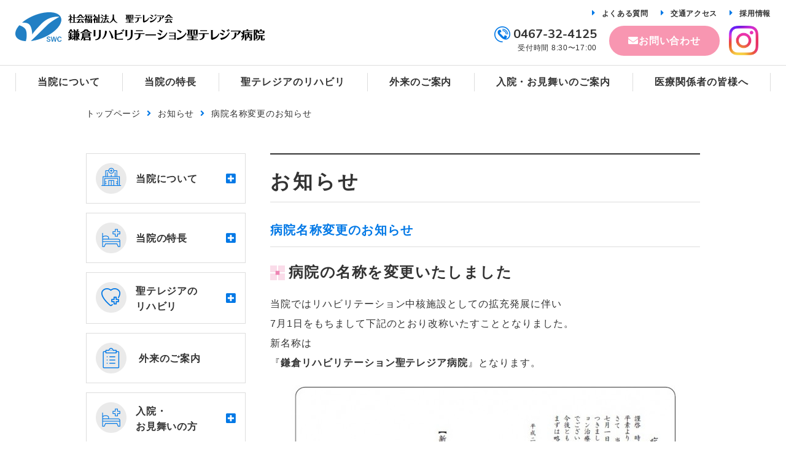

--- FILE ---
content_type: text/html; charset=UTF-8
request_url: https://st-therese-hp.jp/news/news/20200323_42.html
body_size: 6511
content:
<!DOCTYPE html>
<html lang="ja">

<head prefix="og: //ogp.me/ns# fb: //ogp.me/ns/fb# article: //ogp.me/ns/article#">
<meta name="csrf-token" content="FfwtvdryypvcJFqG9AFESqwOlY96am2xps8mNwaA"> 

  <meta charset="UTF-8">
  <title>病院名称変更のお知らせ</title>
  <meta name="description" content="病院の名称を変更いたしました   当院ではリハビリテーション中核施設としての拡充発展に伴い 7月1日をもちまして下記のとおり改称いたすこととなりました。 新名称は 『鎌倉リハビリテーション聖テレジア病院』となり">
  <meta name="keywords" content="聖テレジア病院">
  <meta name="viewport" content="width=device-width, user-scalable=no, initial-scale=1, maximum-scale=1">
  <script src="https://st-therese-hp.jp/data/themes/st-therese/js/module/viewport-extra.min.js"></script>
  <meta name="format-detection" content="telephone=no">
  <meta name="application-name" content="鎌倉リハビリテーション聖テレジア病院" /><meta name="apple-mobile-web-app-capable" content="yes" /><meta name="apple-mobile-web-app-title" content="鎌倉リハビリテーション聖テレジア病院" /><meta name="msapplication-TileColor" content="#FFF" /><meta name="theme-color" content="#FFF" /><meta name="apple-mobile-web-app-status-bar-style" content="#FFF" /><link rel="apple-touch-icon" sizes="57x57" href="https://st-therese-hp.jp/data/favicons/site/apple-icon-57x57.png?v=010226010241" /><link rel="apple-touch-icon" sizes="60x60" href="https://st-therese-hp.jp/data/favicons/site/apple-icon-60x60.png?v=010226010241" /><link rel="apple-touch-icon" sizes="72x72" href="https://st-therese-hp.jp/data/favicons/site/apple-icon-72x72.png?v=010226010241" /><link rel="apple-touch-icon" sizes="114x114" href="https://st-therese-hp.jp/data/favicons/site/apple-icon-114x114.png?v=010226010241" /><link rel="apple-touch-icon" sizes="76x76" href="https://st-therese-hp.jp/data/favicons/site/apple-icon-76x76.png?v=010226010241" /><link rel="apple-touch-icon" sizes="120x120" href="https://st-therese-hp.jp/data/favicons/site/apple-icon-120x120.png?v=010226010241" /><link rel="apple-touch-icon" sizes="152x152" href="https://st-therese-hp.jp/data/favicons/site/apple-icon-152x152.png?v=010226010241" /><link rel="apple-touch-icon" sizes="180x180" href="https://st-therese-hp.jp/data/favicons/site/apple-icon-180x180.png?v=010226010241" /><link rel="icon" type="image/png" href="https://st-therese-hp.jp/data/favicons/site/favicon-32x32.png?v=010226010241" sizes="32x32" /><link rel="icon" type="image/png" href="https://st-therese-hp.jp/data/favicons/site/android-icon-36x36.png?v=010226010241" sizes="36x36" /><link rel="icon" type="image/png" href="https://st-therese-hp.jp/data/favicons/site/android-icon-48x48.png?v=010226010241" sizes="48x48" /><link rel="icon" type="image/png" href="https://st-therese-hp.jp/data/favicons/site/android-icon-72x72.png?v=010226010241" sizes="72x72" /><link rel="icon" type="image/png" href="https://st-therese-hp.jp/data/favicons/site/android-icon-96x96.png?v=010226010241" sizes="96x96" /><link rel="icon" type="image/png" href="https://st-therese-hp.jp/data/favicons/site/android-icon-144x144.png?v=010226010241" sizes="144x144" /><link rel="icon" type="image/png" href="https://st-therese-hp.jp/data/favicons/site/android-icon-192x192.png?v=010226010241" sizes="192x192" /><link rel="icon" type="image/png" href="https://st-therese-hp.jp/data/favicons/site/favicon-96x96.png?v=010226010241" sizes="96x96" /><link rel="icon" type="image/png" href="https://st-therese-hp.jp/data/favicons/site/favicon-16x16.png?v=010226010241" sizes="16x16" /><meta name="msapplication-TileImage" content="https://st-therese-hp.jp/data/favicons/site/ms-icon-144x144.png?v=010226010241" /><meta name="msapplication-square70x70logo" content="https://st-therese-hp.jp/data/favicons/site/ms-icon-70x70.png?v=010226010241" /><meta name="msapplication-square150x150logo" content="https://st-therese-hp.jp/data/favicons/site/ms-icon-150x150.png?v=010226010241" /><meta name="msapplication-wide310x150logo" content="https://st-therese-hp.jp/data/favicons/site/ms-icon-310x150.png?v=010226010241" /><meta name="msapplication-square310x310logo" content="https://st-therese-hp.jp/data/favicons/site/ms-icon-310x310.png?v=010226010241" /><link href="https://st-therese-hp.jp/data/favicons/site/apple-startup-320x460.png?v=010226010241" media="(device-width: 320px) and (device-height: 480px) and (-webkit-device-pixel-ratio: 1)" rel="apple-touch-startup-image" /><link href="https://st-therese-hp.jp/data/favicons/site/apple-startup-640x920.png?v=010226010241" media="(device-width: 320px) and (device-height: 480px) and (-webkit-device-pixel-ratio: 2)" rel="apple-touch-startup-image" /><link href="https://st-therese-hp.jp/data/favicons/site/apple-startup-640x1096.png?v=010226010241" media="(device-width: 320px) and (device-height: 568px) and (-webkit-device-pixel-ratio: 2)" rel="apple-touch-startup-image" /><link href="https://st-therese-hp.jp/data/favicons/site/apple-startup-748x1024.png?v=010226010241" media="(device-width: 768px) and (device-height: 1024px) and (-webkit-device-pixel-ratio: 1) and (orientation: landscape)" rel="apple-touch-startup-image" /><link href="https://st-therese-hp.jp/data/favicons/site/apple-startup-750x1024.png?v=010226010241" media="" rel="apple-touch-startup-image" /><link href="https://st-therese-hp.jp/data/favicons/site/apple-startup-750x1294.png?v=010226010241" media="(device-width: 375px) and (device-height: 667px) and (-webkit-device-pixel-ratio: 2)" rel="apple-touch-startup-image" /><link href="https://st-therese-hp.jp/data/favicons/site/apple-startup-768x1004.png?v=010226010241" media="(device-width: 768px) and (device-height: 1024px) and (-webkit-device-pixel-ratio: 1) and (orientation: portrait)" rel="apple-touch-startup-image" /><link href="https://st-therese-hp.jp/data/favicons/site/apple-startup-1182x2208.png?v=010226010241" media="(device-width: 414px) and (device-height: 736px) and (-webkit-device-pixel-ratio: 3) and (orientation: landscape)" rel="apple-touch-startup-image" /><link href="https://st-therese-hp.jp/data/favicons/site/apple-startup-1242x2148.png?v=010226010241" media="(device-width: 414px) and (device-height: 736px) and (-webkit-device-pixel-ratio: 3) and (orientation: portrait)" rel="apple-touch-startup-image" /><link href="https://st-therese-hp.jp/data/favicons/site/apple-startup-1496x2048.png?v=010226010241" media="(device-width: 768px) and (device-height: 1024px) and (-webkit-device-pixel-ratio: 2) and (orientation: landscape)" rel="apple-touch-startup-image" /><link href="https://st-therese-hp.jp/data/favicons/site/apple-startup-1536x2008.png?v=010226010241" media="(device-width: 768px) and (device-height: 1024px) and (-webkit-device-pixel-ratio: 2) and (orientation: portrait)" rel="apple-touch-startup-image" /><link rel="manifest" crossorigin="use-credentials" href="https://st-therese-hp.jp/data/favicons/site/manifest.json?v=010226010241" /> 
  <link rel="canonical" href="https://st-therese-hp.jp/news/news/20200323_42.html">
  
  <meta property="og:title" content="病院名称変更のお知らせ" />
  <meta property="og:type" content="article" />
  <meta property="og:description" content="病院の名称を変更いたしました   当院ではリハビリテーション中核施設としての拡充発展に伴い 7月1日をもちまして下記のとおり改称いたすこととなりました。 新名称は 『鎌倉リハビリテーション聖テレジア病院』となり" />
  <meta property="og:url" content="https://st-therese-hp.jp/news/news/20200323_42.html" />
    <meta property="og:image" content="https://st-therese-hp.jp/data/confs/1/71e2d3299dc414dc50dd32fb13ef0698-1712546478.png" />
      <meta property="og:site_name" content="聖テレジア病院" />
  
  <link rel="stylesheet" href="https://st-therese-hp.jp/data/themes/st-therese/css/import.css?v=1756279454">
  <link href="//fonts.googleapis.com/css?family=Nunito:700&display=swap" rel="stylesheet">
  <link href="//fonts.googleapis.com/css?family=Roboto:400,700&display=swap" rel="stylesheet">
  <link rel="stylesheet" href="https://st-therese-hp.jp/data/themes/st-therese/css/plugin/fontawesome-free/5.0.10/css/all.css">
  
<script async="" src="https://www.googletagmanager.com/gtag/js?id=UA-173986605-10" type="text/javascript"></script>
<script type="text/javascript">// <![CDATA[
window.dataLayer = window.dataLayer || [];
  function gtag(){dataLayer.push(arguments);}
  gtag('js', new Date());

  gtag('config', 'UA-173986605-10');
// ]]></script>

<script async="" src="https://www.googletagmanager.com/gtag/js?id=G-Y6V879X7M5" type="text/javascript"></script>
<script type="text/javascript">// <![CDATA[
  window.dataLayer = window.dataLayer || [];
  function gtag(){dataLayer.push(arguments);}
  gtag('js', new Date());

  gtag('config', 'G-Y6V879X7M5');
// ]]></script>
<meta name="google-site-verification" content="f85K2r0aJdz8S-yfGMwsgvB0MZcPY3TlMZgAKbcEJ80" />  <style>
  .bread-list div:nth-child(2) {
    display: none;
  }
  </style>


</head>

<body>


  <script src="https://st-therese-hp.jp/data/themes/st-therese/js/plugin/jquery/2.2.4/jquery.min.js"></script>
  <script src="https://st-therese-hp.jp/data/themes/st-therese/js/module/jquery.tab.js"></script>
  <script src="https://st-therese-hp.jp/data/themes/st-therese/js/module/jquery.accordion.js"></script>
  <script src="https://st-therese-hp.jp/data/themes/st-therese/js/module/ofi.min.js"></script>
  <script src="https://st-therese-hp.jp/data/themes/st-therese/js/common.js"></script>
  <script src="https://st-therese-hp.jp/data/themes/st-therese/js/module/jquery.matchHeight.js"></script>
  
  <div class="l-container -sub">
      <header class="-fixed">
<div class="h-wrapper -wide pt5 pt0-tb" style="flex-wrap: nowrap;">
<div class="h-left">
<h1 style="color: #fff; font-size: 1px;">病院名称変更のお知らせ</h1>

<div class="h-logo"><a href="https://st-therese-hp.jp" class="logo"><img src="/data/media/20240408/media/st-therese/layout/header/logo.png" alt="鎌倉リハビリテーション聖テレジア病院" class="fade" /></a></div>
</div>
<div class="tb pt5 pr5"><a href="https://www.instagram.com/st_therese4125/" target="_blank" rel="noopener"><img src="/data/media/20240408/media/st-therese/layout/header/instagram_logo.png" alt="聖テレジア病院 公式Instagram" style="max-height: 40px;" /></a></div>
<div class="h-right">
<div class="slidemenu-btn tb"><img src="/data/media/20240408/media/st-therese/layout/header/menu.png" alt="Menu" width="50" /></div>
<nav class="h-nav mb5">
<ul class="list">
<li class="item"><a href="https://st-therese-hp.jp/faq.html" class="txt f12px">よくある質問</a></li>
<li class="item"><a href="https://st-therese-hp.jp/access.html" class="txt f12px">交通アクセス</a></li>
<li class="item"><a href="https://st-therese-hp.jp/recruit/index.html" class="txt f12px" target="_blank" rel="noopener">採用情報</a></li>
</ul>
</nav>
<div class="h-contact-wrapper">
<div class="h-tel">
<div class="tel f20px"><img src="/data/media/20240408/media/st-therese/layout/header/icon_tel.png" alt="TEL" />0467-32-4125</div>
<div class="time f12px">受付時間 8:30〜17:00</div>
</div>
<div class="h-contact f14px pr15"><a href="https://st-therese-hp.jp/contact.html" onclick="return confirm('※お問い合わせフォームからの商品・広告・サービスの売り込みや勧誘・アポイントメントなどはご遠慮ください。また、入院・転院のご相談につきましては、この問い合わせフォームからはできません。ご連絡をいただいてもご返事はできませんのでご了承くださるようお願い申し上げます。') " class="h-contact-btn">お問い合わせ</a></div>
<div class="h-tel hover-all fade"><a href="https://www.instagram.com/st_therese4125/" target="_blank" rel="noopener"></a>
<div class="center-text"><img src="/data/media/20240408/media/st-therese/layout/header/instagram_logo.png" alt="聖テレジア病院 公式Instagram" style="max-height: 48px;" /></div>
</div>
</div>
</div>
</div>
<nav class="g-nav -wide">
<ul class="list">
<li data-target="for-nav01" class="item hover-all js-dropdown"><a href="https://st-therese-hp.jp/about"></a>
<p class="jp">当院について</p>
</li>
<li data-target="for-nav02" class="item hover-all js-dropdown"><a href="https://st-therese-hp.jp/features"></a>
<p class="jp">当院の特長</p>
</li>
<li data-target="for-nav03" class="item hover-all js-dropdown"><a href="https://st-therese-hp.jp/rehabilitation"></a>
<p class="jp">聖テレジアのリハビリ</p>
</li>
<li class="item hover-all"><a href="https://st-therese-hp.jp/visitors"></a>
<p class="jp">外来のご案内</p>
</li>
<li data-target="for-nav04" data-align="right" class="item hover-all js-dropdown"><a href="https://st-therese-hp.jp/hospitalization"></a>
<p class="jp">入院・お見舞いのご案内</p>
</li>
<li class="item hover-all"><a href="https://st-therese-hp.jp/medical.html"></a>
<p class="jp">医療関係者の皆様へ</p>
</li>
</ul>
</nav></header>
<div class="header-dropdown-container">
<div class="header-dropdown-menu js-dropdown-menu for-nav01">
<div class="dropmenu-wrap">
<div class="dropmenu-imgwrap"><img src="/data/media/20240408/media/st-therese/common/dropmenu-img01.jpg" alt="" /></div>
<div class="dropitem-wrap">
<p class="ttl">当院について</p>
<div class="dropitem">
<ul class="drop-list">
<li><a href="https://st-therese-hp.jp/about" class="f14px">院長挨拶</a></li>
<li><a href="https://st-therese-hp.jp/about/outline.html" class="f14px">病院理念・運営方針・患者の権利・臨床倫理問題への対応方針</a></li>
<li><a href="https://st-therese-hp.jp/about/efforts.html" class="f14px">病院の体制・施設基準など</a></li>
<li><a href="https://st-therese-hp.jp/about/achievements" class="f14px">診療実績</a></li>
<li><a href="https://st-therese-hp.jp/about/history.html" class="f14px">沿革</a></li>
<li><a href="https://st-therese-hp.jp/about/rehabilitation.html" class="f14px">診療について</a></li>
<li><a href="https://st-therese-hp.jp/about/consultation.html" class="f14px">福祉医療相談室について</a></li>
<li><a href="https://st-therese-hp.jp/about/spiritualcare.html" class="f14px">スピリチュアルケアについて</a></li>
<li><a href="https://st-therese-hp.jp/about/misa.html" class="f14px">ミサについて</a></li>
<li><a href="https://st-therese-hp.jp/about/streetview.html" class="f14px">院内ウォークビュー</a></li>
</ul>
</div>
</div>
</div>
</div>
<div class="header-dropdown-menu js-dropdown-menu for-nav02">
<div class="dropmenu-wrap">
<div class="dropmenu-imgwrap"><img src="/data/media/20240408/media/st-therese/common/dropmenu-img02.jpg" alt="" /></div>
<div class="dropitem-wrap">
<p class="ttl">当院の特長</p>
<div class="dropitem">
<ul class="drop-list">
<li><a href="https://st-therese-hp.jp/features" class="f14px">当院の特長</a></li>
<li><a href="https://st-therese-hp.jp/features/page02.html" class="f14px">一貫したリハビリメソッド</a></li>
<li><a href="https://st-therese-hp.jp/features/page03.html" class="f14px">主体性の回復に向けて</a></li>
<li><a href="https://st-therese-hp.jp/features/page04.html" class="f14px">やる気をささえる食事と栄養</a></li>
<li><a href="https://st-therese-hp.jp/about/rehabilitation.html" class="f14px">科学の視点に基づくリハビリテーション医療</a></li>
<li><a href="https://st-therese-hp.jp/features/page06.html" class="f14px">QOLレクについて</a></li>
<li><a href="https://st-therese-hp.jp/features/page07.html" class="f14px">退院後のリハビリテーション</a></li>
</ul>
</div>
</div>
</div>
</div>
<div class="header-dropdown-menu js-dropdown-menu for-nav03">
<div class="dropmenu-wrap">
<div class="dropmenu-imgwrap"><img src="/data/media/20240408/media/st-therese/common/dropmenu-img03.jpg" alt="" /></div>
<div class="dropitem-wrap">
<p class="ttl">聖テレジアのリハビリ</p>
<div class="dropitem">
<ul class="drop-list">
<li><a href="https://st-therese-hp.jp/rehabilitation" class="f14px">聖テレジアのリハビリ</a></li>
<li><a href="https://st-therese-hp.jp/rehabilitation/detail.html" class="f14px">リハビリの種類</a></li>
<li><a href="https://st-therese-hp.jp/rehabilitation/dysphagia.html" class="f14px">嚥下障害治療</a></li>
<li><a href="https://st-therese-hp.jp/rehabilitation/detail_kiki.html" class="f14px"> リハビリの機器</a></li>
<li><a href="https://st-therese-hp.jp/rehabilitation/detail_shisetu.html" class="f14px">リハビリの設備</a></li>
</ul>
</div>
</div>
</div>
</div>
<div class="header-dropdown-menu js-dropdown-menu for-nav04">
<div class="dropmenu-wrap">
<div class="dropmenu-imgwrap"><img src="/data/media/20240408/media/st-therese/common/dropmenu-img04.jpg" alt="" /></div>
<div class="dropitem-wrap">
<p class="ttl">入院・お見舞いのご案内</p>
<div class="dropitem">
<ul class="drop-list">
<li><a href="https://st-therese-hp.jp/hospitalization" class="f14px">入院・お見舞いのご案内</a></li>
<li><a href="https://st-therese-hp.jp/hospitalization/rehabilitation.html" class="f14px">回復期リハビリテーション病棟とは</a></li>
<li><a href="https://st-therese-hp.jp/hospitalization/flow.html" class="f14px">入院までの流れ・手続きについて</a></li>
<li><a href="https://st-therese-hp.jp/hospitalization/payment.html" class="f14px">お会計について</a></li>
<li><a href="https://st-therese-hp.jp/hospitalization/rehabilitation.html#1day" class="f14px">1日のスケジュール</a></li>
<li><a href="https://st-therese-hp.jp/hospitalization/visit.html" class="f14px">お見舞い・外出について</a></li>
</ul>
</div>
</div>
</div>
</div>
</div>


<div class="container mb50 mb30-tb">
<div class="bread-list"> 
<div class="item"><a href="https://st-therese-hp.jp/">トップページ</a></div>
  
<div class="item"><a href="https://st-therese-hp.jp/news">お知らせ</a></div>
   
<div class="item"><a href="https://st-therese-hp.jp/news/news">お知らせ</a></div>
  
<div class="item">病院名称変更のお知らせ</div>
</div>
</div>


<div class="slide-menu">
<div class="slidemenu-contact">
<div class="h-tel">
<div class="tel"><img src="/data/media/20240408/media/st-therese/layout/header/icon_tel.png" alt="TEL" /><a href="tel:0467324125">0467-32-4125</a></div>
<div class="time">受付時間 8:30〜17:00</div>
</div>
</div>
<div class="slidemenu-content">
<ul class="slidemenu-list">
<li class="item"><a href="https://st-therese-hp.jp" class="main-link">トップページ</a></li>
<li class="item accordion"><span class="main-link">病院のご案内</span></li>
<li class="sub-item">
<ul class="inner-list">
<li class="item"><a href="https://st-therese-hp.jp/about" class="sub-link">院長挨拶</a></li>
<li class="item"><a href="https://st-therese-hp.jp/about/outline.html" class="sub-link">病院理念・運営方針・患者の権利</a></li>
<li class="item"><a href="https://st-therese-hp.jp/about/efforts.html" class="sub-link">病院の体制・施設基準など</a></li>
<li class="item"><a href="https://st-therese-hp.jp/about/achievements" class="sub-link">診療実績</a></li>
<li class="item"><a href="https://st-therese-hp.jp/about/history.html" class="sub-link">沿革</a></li>
<li class="item"><a href="https://st-therese-hp.jp/about/rehabilitation.html#link02" class="sub-link">診療について</a></li>
<li class="item"><a href="https://st-therese-hp.jp/about/consultation.html" class="sub-link">福祉医療相談室について</a></li>
<li class="item"><a href="https://st-therese-hp.jp/about/spiritualcare.html" class="sub-link">スピリチュアルケアについて</a></li>
<li class="item"><a href="https://st-therese-hp.jp/about/misa.html" class="sub-link">ミサについて</a></li>
<li class="item"><a href="https://st-therese-hp.jp/about/streetview.html" class="sub-link">院内ウォークビュー</a></li>
</ul>
</li>
<li class="item accordion"><span class="main-link">当院の特長</span></li>
<li class="sub-item">
<ul class="inner-list">
<li class="item"><a href="https://st-therese-hp.jp/features" class="sub-link">当院の特長</a></li>
<li class="item"><a href="https://st-therese-hp.jp/features/page02.html" class="sub-link">一貫したリハビリのメソッド</a></li>
<li class="item"><a href="https://st-therese-hp.jp/features/page03.html" class="sub-link">主体性の回復に向けて</a></li>
<li class="item"><a href="https://st-therese-hp.jp/features/page04.html" class="sub-link">やる気をささえる栄養と食事</a></li>
<li class="item"><a href="https://st-therese-hp.jp/about/rehabilitation.html" class="sub-link">２科の科学の視点<br />で機能回復と社会復帰をサポート</a></li>
<li class="item"><a href="https://st-therese-hp.jp/features/page06.html" class="sub-link">QOLレクについて</a></li>
<li class="item"><a href="https://st-therese-hp.jp/features/page07.html" class="sub-link">退院後のリハビリテーション</a></li>
</ul>
</li>
<li class="item accordion"><span class="main-link">聖テレジアのリハビリ</span></li>
<li class="sub-item">
<ul class="inner-list">
<li class="item"><a href="https://st-therese-hp.jp/rehabilitation" class="sub-link">聖テレジアのリハビリ</a></li>
<li class="item"><a href="https://st-therese-hp.jp/rehabilitation/detail.html" class="sub-link">リハビリの種類</a></li>
<li class="item"><a href="https://st-therese-hp.jp/rehabilitation/dysphagia.html" class="sub-link">嚥下障害治療</a></li>
<li class="item"><a href="https://st-therese-hp.jp/rehabilitation/detail_kiki.html" class="sub-link"> リハビリの機器</a></li>
<li class="item"><a href="https://st-therese-hp.jp/rehabilitation/detail_shisetu.html" class="sub-link">リハビリの設備</a></li>
</ul>
</li>
<li class="item"><a href="https://st-therese-hp.jp/visitors" class="main-link">外来のご案内</a></li>
<li class="item accordion"><span class="main-link">入院・お見舞いのご案内</span></li>
<li class="sub-item">
<ul class="inner-list">
<li class="item"><a href="https://st-therese-hp.jp/hospitalization" class="sub-link">入院・お見舞いのご案内</a></li>
<li class="item"><a href="https://st-therese-hp.jp/hospitalization/rehabilitation.html" class="sub-link">回復期リハビリテーション病棟とは</a></li>
<li class="item"><a href="https://st-therese-hp.jp/hospitalization/flow.html" class="sub-link">入院までの流れ・手続きについて</a></li>
<li class="item"><a href="https://st-therese-hp.jp/hospitalization/payment.html" class="sub-link">お会計について</a></li>
<li class="item"><a href="https://st-therese-hp.jp/hospitalization/rehabilitation.html#1day" class="sub-link">1日のスケジュール</a></li>
<li class="item"><a href="https://st-therese-hp.jp/hospitalization/visit.html" class="sub-link">お見舞い・外出について</a></li>
</ul>
</li>
<li class="sub-item">
<ul class="inner-list">
<li class="item"><a href="https://st-therese-hp.jp/medical.html" class="sub-link">医療関係者の皆様へ</a></li>
<li class="item"><a href="https://st-therese-hp.jp/recruit/r_recruit/index.html" class="sub-link" target="_blank" rel="noopener">採用情報</a></li>
<li class="item"><a href="https://st-therese-hp.jp/volunteer.html" class="sub-link">ボランティア募集について</a></li>
<li class="item"><a href="https://st-therese-hp.jp/facility.html" class="sub-link">事業所のご案内</a></li>
<li class="item"><a href="https://st-therese-hp.jp/access.html" class="sub-link">交通アクセス</a></li>
<li class="item"><a href="https://st-therese-hp.jp/faq.html" class="sub-link">よくある質問</a></li>
<li class="item"><a href="https://st-therese-hp.jp/contact.html" class="sub-link">お問い合わせ</a></li>
<li class="item"><a href="https://st-therese-hp.jp/news" class="sub-link">お知らせ</a></li>
</ul>
</li>
</ul>
<p class="center-text-tb mb15"><a class="button01" href="https://www.instagram.com/st_therese4125/" target="_blank" style="background-color: #cf2e92; border: solid 1px #cf2e92;" rel="noopener">Instagram</a></p>
</div>
</div>



    
    <div class="l-main">
      <div class="container">
        
        <div class="l-side">
          <ul class="side-menu">
<li class="item" id="about"><dl><dt class="fade"><span class="img"><img src="/data/media/20240408/media/st-therese/common/side01.png" alt="当院について" /></span> <span class="ttl">当院について</span></dt><dd>
<ul class="sub-list">
<li class="item"><a href="https://st-therese-hp.jp/about" class="sub-link">院長挨拶</a></li>
<li class="item"><a href="https://st-therese-hp.jp/about/outline.html" class="sub-link">病院理念・運営方針・患者の権利・臨床倫理問題への対応方針</a></li>
<li class="item"><a href="https://st-therese-hp.jp/about/efforts.html" class="sub-link">病院の体制・施設基準など</a></li>
<li class="item"><a href="https://st-therese-hp.jp/about/achievements" class="sub-link">診療実績</a></li>
<li class="item"><a href="https://st-therese-hp.jp/about/history.html" class="sub-link">沿革</a></li>
<li class="item"><a href="https://st-therese-hp.jp/about/rehabilitation.html" class="sub-link">診療について</a></li>
<li class="item"><a href="https://st-therese-hp.jp/about/consultation.html" class="sub-link">福祉医療相談室について</a></li>
<li class="item"><a href="https://st-therese-hp.jp/about/spiritualcare.html" class="sub-link">スピリチュアルケアについて</a></li>
<li class="item"><a href="https://st-therese-hp.jp/about/misa.html" class="sub-link">ミサについて</a></li>
<li class="item"><a href="https://st-therese-hp.jp/about/streetview.html" class="sub-link">院内ウォークビュー</a></li>
</ul>
</dd></dl></li>
<li class="item" id="features"><dl><dt class="fade"><span class="img"> <img src="/data/media/20240408/media/st-therese/common/side03.png" alt="入院・お見舞いの方" /> </span> <span class="ttl">当院の特長</span></dt><dd>
<ul class="sub-list">
<li class="item"><a href="https://st-therese-hp.jp/features" class="sub-link">当院の特長</a></li>
<li class="item"><a href="https://st-therese-hp.jp/features/page02.html" class="sub-link">一貫したリハビリメソッド</a></li>
<li class="item"><a href="https://st-therese-hp.jp/features/page03.html" class="sub-link">主体性の回復に向けて</a></li>
<li class="item"><a href="https://st-therese-hp.jp/features/page04.html" class="sub-link">やる気をささえる食事と栄養</a></li>
<li class="item"><a href="https://st-therese-hp.jp/about/rehabilitation.html" class="sub-link">科学の視点に基づくリハビリテーション医療</a></li>
<li class="item"><a href="https://st-therese-hp.jp/features/page06.html" class="sub-link">QOLレクについて</a></li>
<li class="item"><a href="https://st-therese-hp.jp/features/page07.html" class="sub-link">退院後のリハビリテーション</a></li>
</ul>
</dd></dl></li>
<li class="item" id="rehabilitation"><dl><dt class="fade"><span class="img"><img src="/data/media/20240408/media/st-therese/common/side05.png" alt="リハビリのご案内" /></span> <span class="ttl line2">聖テレジアの<br />リハビリ</span></dt><dd>
<ul class="sub-list mb10">
<li class="item"><a href="https://st-therese-hp.jp/rehabilitation">聖テレジアのリハビリ</a></li>
<li class="item"><a href="https://st-therese-hp.jp/rehabilitation/detail.html">リハビリの種類</a></li>
<li class="item"><a href="https://st-therese-hp.jp/rehabilitation/dysphagia.html">嚥下障害治療</a></li>
<li class="item"><a href="https://st-therese-hp.jp/rehabilitation/detail_kiki.html"> リハビリの機器</a></li>
<li class="item"><a href="https://st-therese-hp.jp/rehabilitation/detail_shisetu.html">リハビリの設備</a></li>
</ul>
</dd></dl></li>
<li class="item" id="visitors"><dl><dt class="fade -noactive"><a href="https://st-therese-hp.jp/visitors"><span class="img"> <img src="/data/media/20240408/media/st-therese/common/side02.png" alt="リハビリのご案内" /> </span> <span class="ttl">外来のご案内</span></a></dt></dl></li>
<li class="item" id="hospitalization"><dl><dt class="fade"><span class="img"> <img src="/data/media/20240408/media/st-therese/common/side03.png" alt="入院・お見舞いの方" /> </span> <span class="ttl line2">入院・<br />お見舞いの方</span></dt><dd>
<ul class="sub-list">
<li class="item"><a href="https://st-therese-hp.jp/hospitalization" class="sub-link">入院・お見舞いのご案内</a></li>
<li class="item"><a href="https://st-therese-hp.jp/hospitalization/rehabilitation.html" class="sub-link">回復期リハビリテーション病棟とは</a></li>
<li class="item"><a href="https://st-therese-hp.jp/hospitalization/flow.html" class="sub-link">入院までの流れ・手続きについて</a></li>
<li class="item"><a href="https://st-therese-hp.jp/hospitalization/payment.html" class="sub-link">お会計について</a></li>
<li class="item"><a href="https://st-therese-hp.jp/hospitalization/rehabilitation.html#1day" class="sub-link">1日のスケジュール</a></li>
<li class="item"><a href="https://st-therese-hp.jp/hospitalization/visit.html" class="sub-link">お見舞い・外出について</a></li>
</ul>
</dd></dl></li>
<li class="item"><dl><dt class="fade -noactive"><a href="https://st-therese-hp.jp/medical.html"><span class="img"> <img src="/data/media/20240408/media/st-therese/common/side06.png" alt="" /> </span> <span class="ttl line2">医療関係者の<br />皆様へ</span></a></dt></dl></li>
<li class="item"><dl><dt class="fade -noactive"><a href="https://st-therese-hp.jp/recruit/r_recruit/index.html" target="_blank"><span class="img"> <img src="/data/media/20240408/media/st-therese/common/side07.png" alt="" /> </span> <span class="ttl">採用情報</span></a></dt></dl></li>
<li class="item"><dl><dt class="fade -noactive"><a href="https://st-therese-hp.jp/volunteer.html"><span class="img"> <img src="/data/media/20240408/media/st-therese/common/side09.png" alt="" /> </span> <span class="ttl line2">ボランティア<br />募集について</span></a></dt></dl></li>
<li class="item"><dl><dt class="fade -noactive"><a href="https://st-therese-hp.jp/facility.html"><span class="img"> <img src="/data/media/20240408/media/st-therese/common/side08.png" alt="" /> </span> <span class="ttl">事業所のご案内</span></a></dt></dl></li>
<li class="item"><dl><dt class="fade -noactive"><a href="https://st-therese-hp.jp/access.html"><span class="img"> <img src="/data/media/20240408/media/st-therese/common/side11.png" alt="" /> </span> <span class="ttl">交通アクセス</span></a></dt></dl></li>
<li class="item"><dl><dt class="fade -noactive"><a href="https://st-therese-hp.jp/faq.html"><span class="img"> <img src="/data/media/20240408/media/st-therese/common/side10.png" alt="" /> </span> <span class="ttl">よくある質問</span></a></dt></dl></li>
<li class="item"><dl><dt class="fade -noactive"><a href="https://st-therese-hp.jp/contact.html"><span class="img"> <img src="/data/media/20240408/media/st-therese/common/side12.png" alt="" /> </span> <span class="ttl">お問い合わせ</span></a></dt></dl></li>
<li class="item"><dl><dt class="fade -noactive"><a href="https://st-therese-hp.jp/news"><span class="img"> <img src="/data/media/20240408/media/st-therese/common/side13.png" alt="" /> </span> <span class="ttl">お知らせ</span></a></dt></dl></li>
</ul>        </div>
        
        
        <div class="l-page">
          
          <h2>お知らせ</h2>
          <p class="sub-heading02">病院名称変更のお知らせ</p>

          
          <div class="newsarea-wrap">
            
            
            
            <h4 id="" class="">病院の名称を変更いたしました</h4>
            
            
            
            
            <div class="newsarea-free"><p>当院ではリハビリテーション中核施設としての拡充発展に伴い<br />7月1日をもちまして下記のとおり改称いたすこととなりました。</p>
<p>新名称は<br />『<span><strong>鎌倉リハビリテーション聖テレジア病院</strong></span>』となります。</p></div>
            
            
            
            <div class="newsarea-image"><img src="https://st-therese-hp.jp/data/media/20240408/posts/1527/o3_oqbdye2458m1wk66iqcdi-eyx18h8.jpg" alt="o3_oqbdye2458m1wk66iqcdi-eyx18h8.jpg" title="o3_oqbdye2458m1wk66iqcdi-eyx18h8.jpg" />
</div>
            
            
          </div>
          
        
          <div class="mt60 mt30-tb center-text"><a href="javascript:history.go(-1)" class="button02 news">一覧へ戻る</a></div>

                  </div>
        
      </div>
    </div>
    
    
    <footer>
<div class="f-bnr-wrapper">
<ul class="f-bnrs">
<li class="item mr20 mr0-tb">
<div class="f-bnr hover-all fade"><a href="https://st-therese-hp.jp/recruit/index.html" target="_blank" rel="noopener"></a>
<div class="img-wrapper"><img src="/data/media/20240408/media/st-therese/layout/footer/bnr04.png" alt="" class="fade" /></div>
</div>
</li>
<li class="item mr20 mr0-tb">
<div class="f-bnr hover-all fade"><a href="http://nagomi.g1.xrea.com/" target="_blank" rel="noopener"></a>
<div class="img-wrapper"><img src="/data/media/20240408/media/st-therese/layout/footer/bnr02.png" alt="" class="fade" /></div>
</div>
</li>
<li class="item">
<div class="f-bnr hover-all fade"><a href="https://zaitaku-therese.jimdofree.com/" target="_blank" rel="noopener"></a>
<div class="img-wrapper"><img src="/data/media/20240408/media/st-therese/layout/footer/bnr05.png" alt="" class="fade" /></div>
</div>
</li>
</ul>
</div>
<div class="f-wrapper">
<div class="container">
<div class="f-logo"><a href="https://st-therese-hp.jp"><img src="/data/media/20240408/media/st-therese/layout/footer/logo.png" alt="鎌倉リハビリテーション聖テレジア病院" class="fade" /></a></div>
<div class="f-content-wrapper">
<div class="f-left">
<p class="txt mb30 mb17-tb">〒248-0033<br />神奈川県鎌倉市腰越1-2-1<br />tel.<a href="tel:0467324125">0467-32-4125</a>（代表）<br />fax.0467-31-4101</p>

<div class="pc mb20"><img src="/data/media/20240408/media/st-therese/layout/footer/img01.png" alt="Japan Council for Quality Health Care かながわ子育て応援団" style="width: 200px;" /></div>
<p class="center-text-tb"><a class="button01" href="https://www.instagram.com/st_therese4125/" target="_blank" style="background-color:#cf2e92; border:solid 1px #cf2e92;">Instagram</a></p>
</div>
<div class="f-right">
<div class="f-sitemap-wrapper">
<p class="ttl">サイトマップ</p>
<ul class="f-sitemap-list">
<li class="item">
<ul class="f-sitemap">
<li class="item">
<p class="main-link">病院のご案内</p>
<ul class="f-sitemap-sub">
<li class="item"><a href="https://st-therese-hp.jp/about" class="sub-link">院長挨拶</a></li>
<li class="item"><a href="https://st-therese-hp.jp/about/outline.html" class="sub-link">病院理念・運営方針・患者の権利</a></li>
<li class="item"><a href="https://st-therese-hp.jp/about/efforts.html" class="sub-link">病院の体制・施設基準など</a></li>
<li class="item"><a href="https://st-therese-hp.jp/about/history.html" class="sub-link">沿革</a></li>
<li class="item"><a href="https://st-therese-hp.jp/about/rehabilitation.html#link02" class="sub-link">診療について</a></li>
<li class="item"><a href="https://st-therese-hp.jp/about/consultation.html" class="sub-link">福祉医療相談室について</a></li>
<li class="item"><a href="https://st-therese-hp.jp/about/spiritualcare.html" class="sub-link">スピリチュアルケアについて</a></li>
<li class="item"><a href="https://st-therese-hp.jp/about/misa.html" class="sub-link">ミサについて</a></li>
<li class="item"><a href="https://st-therese-hp.jp/about/streetview.html" class="sub-link">院内ウォークビュー</a></li>
</ul>
</li>
<li class="item">
<ul class="f-sitemap">
<li class="item">
<p class="main-link">当院の特長</p>
<ul class="f-sitemap-sub">
<li class="item"><a href="https://st-therese-hp.jp/features" class="sub-link">当院の特長</a></li>
<li class="item"><a href="https://st-therese-hp.jp/features/page02.html" class="sub-link">一貫したリハビリのメソッド</a></li>
<li class="item"><a href="https://st-therese-hp.jp/features/page03.html" class="sub-link">主体性の回復に向けて</a></li>
<li class="item"><a href="https://st-therese-hp.jp/features/page04.html" class="sub-link">やる気をささえる栄養と食事</a></li>
<li class="item"><a href="https://st-therese-hp.jp/about/rehabilitation.html" class="sub-link">２科の科学の視点<br />で機能回復と社会復帰をサポート</a></li>
<li class="item"><a href="https://st-therese-hp.jp/features/page06.html" class="sub-link">QOLレクについて</a></li>
<li class="item"><a href="https://st-therese-hp.jp/features/page07.html" class="sub-link">退院後のリハビリテーション</a></li>
</ul>
</li>
</ul>
</li>
</ul>
</li>
<li class="item">
<ul class="f-sitemap">
<li class="item">
<ul class="f-sitemap">
<li class="item">
<p class="main-link">聖テレジアのリハビリ</p>
<ul class="f-sitemap-sub">
<li class="item"><a href="https://st-therese-hp.jp/rehabilitation" class="sub-link">聖テレジアのリハビリ</a></li>
<li class="item"><a href="https://st-therese-hp.jp/rehabilitation/detail.html" class="sub-link">リハビリの種類</a></li>
<li class="item"><a href="https://st-therese-hp.jp/rehabilitation/dysphagia.html" class="sub-link">嚥下障害治療</a></li>
<li class="item"><a href="https://st-therese-hp.jp/rehabilitation/detail_kiki.html" class="sub-link"> リハビリの機器</a></li>
<li class="item"><a href="https://st-therese-hp.jp/rehabilitation/detail_shisetu.html" class="sub-link">リハビリの設備</a></li>
</ul>
</li>
</ul>
</li>
<li class="item"><a href="https://st-therese-hp.jp/visitors" class="main-link link">外来のご案内</a></li>
<li class="item">
<p class="main-link">入院・お見舞いのご案内</p>
<ul class="f-sitemap-sub">
<li class="item"><a href="https://st-therese-hp.jp/hospitalization" class="sub-link">入院・お見舞いのご案内</a></li>
<li class="item"><a href="https://st-therese-hp.jp/hospitalization/rehabilitation.html" class="sub-link">回復期リハビリテーション病棟とは</a></li>
<li class="item"><a href="https://st-therese-hp.jp/hospitalization/flow.html" class="sub-link">入院までの流れ・手続きについて</a></li>
<li class="item"><a href="https://st-therese-hp.jp/hospitalization/payment.html" class="sub-link">お会計について</a></li>
<li class="item"><a href="https://st-therese-hp.jp/hospitalization/rehabilitation.html#1day" class="sub-link">1日のスケジュール</a></li>
<li class="item"><a href="https://st-therese-hp.jp/hospitalization/visit.html" class="sub-link">お見舞い・外出について</a></li>
</ul>
</li>
</ul>
</li>
<li class="item">
<ul class="f-sitemap">
<li class="item">
<ul class="f-sitemap-sub">
<li class="item"><a href="https://st-therese-hp.jp/medical.html" class="sub-link">医療関係者の皆様へ</a></li>
<li class="item"><a href="https://st-therese-hp.jp/recruit/index.html" class="sub-link" target="_blank" rel="noopener">採用情報</a></li>
<li class="item"><a href="https://st-therese-hp.jp/volunteer.html" class="sub-link">ボランティア募集について</a></li>
<li class="item"><a href="https://st-therese-hp.jp/facility.html" class="sub-link">事業所のご案内</a></li>
<li class="item"><a href="https://st-therese-hp.jp/access.html" class="sub-link">交通アクセス</a></li>
<li class="item"><a href="https://st-therese-hp.jp/faq.html" class="sub-link">よくある質問</a></li>
<li class="item"><a href="https://st-therese-hp.jp/contact.html" class="sub-link">お問い合わせ</a></li>
<li class="item"><a href="https://st-therese-hp.jp/news" class="sub-link">お知らせ</a></li>
<li class="item"><a href="https://st-therese-hp.jp/sitemap.html" class="sub-link">サイトマップ</a></li>
</ul>
</li>
</ul>
</li>
</ul>
</div>
</div>
</div>
</div>
</div>
<div class="f-btm">
<p class="copy">Copyright©鎌倉リハビリテーション聖テレジア病院.<span class="pc"> </span><br class="tb" />All rights reserved.</p>
<div class="page-link"><a href="https://st-therese-hp.jp/h-news" target="_blank" class="btn" rel="noopener">職員専用ページ</a></div>
</div>
</footer><div class="fixed-bnr">
<div class="recruit-bnr mb10"><a href="https://st-therese-hp.jp/recruit/index.html" target="_blank"><img src="/data/media/20240408/media/st-therese/common/side_bnr.png" alt="採用サイト" class="fade" /></a></div>

<div class="pagetop-btn"><a href="#top" target="_blank"><img src="/data/media/20240408/media/st-therese/common/pagetop.png" alt="TOP" class="fade" /></a></div>
</div>
<style></style>  
  </div>
  

<script>

    // 現在のカテゴリのアコーディオンを開く
    $(function () {
      $(".side-menu > .item").each(function () {
        if ($(this).attr("id") == "news") {
          $(this).find("dd").addClass("open");
	  $(this).find("dt").addClass("active");
        }
      });
    });

$(function () {
  $('.bread-list > .item > a').each(function () {　　　　
    if (location.pathname == ($(this).attr('href') + 'index.html')) {　　
      $(this).parent('.item').remove();　　
    }
    if ($(this).is(':empty')) {
      $(this).parent('.item').remove();
    }
  });
	$('h1').text('鎌倉リハビリテーション聖テレジア病院');
	
});
</script>




</body>

</html>

--- FILE ---
content_type: text/css
request_url: https://st-therese-hp.jp/data/themes/st-therese/css/import.css?v=1756279454
body_size: 24646
content:
*,::before,::after{box-sizing:border-box}*{font-size:inherit;line-height:inherit;letter-spacing:.06em}::before,::after{display:inline-block;text-decoration:inherit;vertical-align:inherit}html{font-family:sans-serif;-ms-text-size-adjust:100%;-webkit-text-size-adjust:100%}body{background:#fff;margin:0;padding:0;-webkit-font-smoothing:antialiased}footer,header,hgroup,nav,section{display:block}audio,canvas,progress,video{display:inline-block;vertical-align:baseline}audio:not([controls]){display:none;height:0}[hidden]{display:none}a{background-color:rgba(0,0,0,0)}a:active,a:hover{outline:0}b,strong{font-weight:bold}small{font-size:80%}sub,sup{font-size:75%;line-height:0;position:relative;vertical-align:baseline}sup{top:-0.5em}sub{bottom:-0.25em}img{border:0;vertical-align:bottom;max-width:100%}img.pdf_icon{vertical-align:middle}svg:not(:root){overflow:hidden}hr{box-sizing:content-box;height:0}*:not(input):not(select):not(button):not(textarea):not(label):focus{outline:none}select{height:30px;color:inherit;font:inherit;margin:0;padding:0 20px 0 5px;line-height:1}button,input,textarea{color:inherit;font:inherit;margin:0;padding:4px 6px;border:1px solid #ccc;border-radius:4px;outline:none}input:not([type=checkbox]):not([type=radio]),textarea,button{-webkit-appearance:none}input{padding:0 6px}input:focus,textarea:focus{outline:none}input[type=button],input[type=submit]{background-color:rgba(0,0,0,0);border:none}button{overflow:visible;background-color:rgba(0,0,0,0);border-radius:0;border:none}button,select{text-transform:none}button,input[type=button],input[type=reset],input[type=submit]{-webkit-appearance:none;cursor:pointer}button[disabled],input[disabled]{cursor:default}button::-moz-focus-inner,input::-moz-focus-inner{border:0;padding:0}input{line-height:normal}input[type=checkbox],input[type=radio]{box-sizing:border-box;padding:0 5px 0 0}input[type=number]::-webkit-inner-spin-button,input[type=number]::-webkit-outer-spin-button{height:auto}input[type=search]{-webkit-appearance:textfield;box-sizing:content-box}input[type=search]::-webkit-search-cancel-button,input[type=search]::-webkit-search-decoration{-webkit-appearance:none}input[type=text],select,textarea{font-size:100%}input[type=text]:focus,textarea:focus{transition:.2s}input[type=text]:focus,textarea:focus{border-color:rgba(82,168,236,.8);outline:0;outline:thin dotted \9 ;box-shadow:inset 0 1px 1px rgba(0,0,0,.075),0 0 8px rgba(82,168,236,.6)}textarea{overflow:auto;resize:vertical}label{display:inline-block}table{border-collapse:collapse;border-spacing:0}td,th{padding:0;text-align:left;vertical-align:top}ol{list-style-position:inside}li{list-style-type:none}address{font-style:normal}div,dl,dt,dd,ul,ol,li,h1,h2,h3,h4,h5,.top-text,h6,form,p,table,thead,tbody,tfoot,address{margin:0;padding:0}input,textarea,table,thead,tbody,tfoot,address{text-align:left}div,dl,dt,dd,ul,ol,li,form,p{text-align:inherit}h1,h2,h3,h4,h5,.top-text,h6{line-height:normal;font-weight:normal}figure{margin:0}.button01,.l-main .ui.form.inputForm button.button01,.l-main .ui.form.inputForm a.button01,.button02,.l-main .ui.form.inputForm button.button02,.l-main .ui.form.inputForm a.button02{display:inline-block;width:100%;max-width:320px;transition:all .3s ease;text-decoration:none;text-align:center;font-weight:bold;color:#fff;background:#0178e6;font-size:20px;border-radius:40px;padding:18px 10px;border:2px solid #0178e6}.button01:before,.l-main .ui.form.inputForm button.button01:before,.l-main .ui.form.inputForm button.button02:before,.l-main .ui.form.inputForm a.button01:before,.l-main .ui.form.inputForm a.button02:before,.button02:before{content:"";display:inline-block;margin-right:10px;font-family:"Font Awesome 5 Free";font-weight:900}.button01:hover,.l-main .ui.form.inputForm button.button01:hover,.l-main .ui.form.inputForm button.button02:hover,.l-main .ui.form.inputForm a.button01:hover,.l-main .ui.form.inputForm a.button02:hover,.button02:hover{background:#fff;color:#0178e6}@media only screen and (max-width: 768px){.button01,.l-main .ui.form.inputForm button.button01,.l-main .ui.form.inputForm a.button01,.button02,.l-main .ui.form.inputForm button.button02,.l-main .ui.form.inputForm a.button02{font-size:16px;max-width:240px;padding:12px 10px}}.button02,.l-main .ui.form.inputForm button.button02,.l-main .ui.form.inputForm a.button02{max-width:240px;background:#fff;color:#0178e6;font-size:18px;padding:10px}.button02:hover,.l-main .ui.form.inputForm button.button02:hover,.l-main .ui.form.inputForm a.button02:hover{color:#fff;background:#0178e6}@media only screen and (max-width: 768px){.button02,.l-main .ui.form.inputForm button.button02,.l-main .ui.form.inputForm a.button02{font-size:16px;padding:7px 10px}}.button02.pdf:before,.l-main .ui.form.inputForm button.pdf.button02:before,.l-main .ui.form.inputForm a.pdf.button02:before{content:"";display:inline-block;margin-right:10px;font-family:"Font Awesome 5 Free";font-weight:900}.button02.sub,.l-main .ui.form.inputForm button.sub.button02,.l-main .ui.form.inputForm a.sub.button02{line-height:1.25;padding:6px 0}.button02.sub:before,.l-main .ui.form.inputForm button.sub.button02:before,.l-main .ui.form.inputForm a.sub.button02:before{position:absolute;left:25px;top:50%;transform:translateY(-50%)}.button02.news,.l-main .ui.form.inputForm button.news.button02,.l-main .ui.form.inputForm a.news.button02{padding:8px 10px}.button02.news:before,.l-main .ui.form.inputForm button.news.button02:before,.l-main .ui.form.inputForm a.news.button02:before{transform:rotate(180deg);margin-right:20px}.button02.recruit,.l-main .ui.form.inputForm button.recruit.button02,.l-main .ui.form.inputForm a.recruit.button02{position:relative}.button02.recruit:before,.l-main .ui.form.inputForm button.recruit.button02:before,.l-main .ui.form.inputForm a.recruit.button02:before{position:absolute;left:25px;top:50%;transform:translateY(-50%) rotate(180deg)}.button02.recruit-rev,.l-main .ui.form.inputForm button.recruit-rev.button02,.l-main .ui.form.inputForm a.recruit-rev.button02{position:relative}.button02.recruit-rev:before,.l-main .ui.form.inputForm button.recruit-rev.button02:before,.l-main .ui.form.inputForm a.recruit-rev.button02:before{position:absolute;left:auto;right:25px;top:50%;transform:translateY(-50%)}.table01{width:100%}.table01 tr{border-bottom:1px solid #ddd}.table01 tr:first-child{border-top:1px solid #ddd}.table01 tr td,.table01 tr th{padding:12px 20px}.table01 tr th{border-bottom:1px solid #0178e6}.table01 tr th:first-child{border-top:1px solid #0178e6}@media only screen and (max-width: 768px){.table01 tr{border:none}.table01 tr:first-child{border:none}.table01 tr:last-child{border-bottom:1px solid #ddd}.table01 tr td,.table01 tr th{display:block;width:100% !important;padding:10px}}.table02{width:100%;border:1px solid #eee}.table02 tr{border-bottom:1px solid #eee}.table02 tr:first-child{border-top:1px solid #eee}.table02 tr td,.table02 tr th{padding:11px 20px}.table02 tr th{border-right:1px solid #eee;background:#f8f8f8}@media only screen and (max-width: 768px){.table02 tr{border:none}.table02 tr:first-child{border:none}.table02 tr:last-child{border-bottom:1px solid #ddd}.table02 tr td,.table02 tr th{display:block;width:100% !important;padding:10px}.table02 tr th{border:none;border-bottom:1px solid #eee}}.table02.-scroll tr td,.table02.-scroll tr th{font-weight:bold;white-space:nowrap;text-align:center;border:1px solid #eee;vertical-align:middle}.table02.-scroll tr .min{font-size:12px;line-height:1.3}@media only screen and (max-width: 768px){.table02.-scroll tr td,.table02.-scroll tr th{display:table-cell;width:auto !important}}.table02.-vam tr td,.table02.-vam tr th{vertical-align:middle}.table02.-min tr th{line-height:1.4}.table02.-min tr td,.table02.-min tr th{font-size:14px}.mt0{margin-top:0px !important}.mr0{margin-right:0px !important}.mb0{margin-bottom:0px !important}.ml0{margin-left:0px !important}.pt0{padding-top:0px !important}.pr0{padding-right:0px !important}.pb0{padding-bottom:0px !important}.pl0{padding-left:0px !important}.mt1{margin-top:1px !important}.mr1{margin-right:1px !important}.mb1{margin-bottom:1px !important}.ml1{margin-left:1px !important}.pt1{padding-top:1px !important}.pr1{padding-right:1px !important}.pb1{padding-bottom:1px !important}.pl1{padding-left:1px !important}.mt2{margin-top:2px !important}.mr2{margin-right:2px !important}.mb2{margin-bottom:2px !important}.ml2{margin-left:2px !important}.pt2{padding-top:2px !important}.pr2{padding-right:2px !important}.pb2{padding-bottom:2px !important}.pl2{padding-left:2px !important}.mt3{margin-top:3px !important}.mr3{margin-right:3px !important}.mb3{margin-bottom:3px !important}.ml3{margin-left:3px !important}.pt3{padding-top:3px !important}.pr3{padding-right:3px !important}.pb3{padding-bottom:3px !important}.pl3{padding-left:3px !important}.mt4{margin-top:4px !important}.mr4{margin-right:4px !important}.mb4{margin-bottom:4px !important}.ml4{margin-left:4px !important}.pt4{padding-top:4px !important}.pr4{padding-right:4px !important}.pb4{padding-bottom:4px !important}.pl4{padding-left:4px !important}.mt5{margin-top:5px !important}.mr5{margin-right:5px !important}.mb5{margin-bottom:5px !important}.ml5{margin-left:5px !important}.pt5{padding-top:5px !important}.pr5{padding-right:5px !important}.pb5{padding-bottom:5px !important}.pl5{padding-left:5px !important}.mt6{margin-top:6px !important}.mr6{margin-right:6px !important}.mb6{margin-bottom:6px !important}.ml6{margin-left:6px !important}.pt6{padding-top:6px !important}.pr6{padding-right:6px !important}.pb6{padding-bottom:6px !important}.pl6{padding-left:6px !important}.mt7{margin-top:7px !important}.mr7{margin-right:7px !important}.mb7{margin-bottom:7px !important}.ml7{margin-left:7px !important}.pt7{padding-top:7px !important}.pr7{padding-right:7px !important}.pb7{padding-bottom:7px !important}.pl7{padding-left:7px !important}.mt8{margin-top:8px !important}.mr8{margin-right:8px !important}.mb8{margin-bottom:8px !important}.ml8{margin-left:8px !important}.pt8{padding-top:8px !important}.pr8{padding-right:8px !important}.pb8{padding-bottom:8px !important}.pl8{padding-left:8px !important}.mt9{margin-top:9px !important}.mr9{margin-right:9px !important}.mb9{margin-bottom:9px !important}.ml9{margin-left:9px !important}.pt9{padding-top:9px !important}.pr9{padding-right:9px !important}.pb9{padding-bottom:9px !important}.pl9{padding-left:9px !important}.mt10{margin-top:10px !important}.mr10{margin-right:10px !important}.mb10{margin-bottom:10px !important}.ml10{margin-left:10px !important}.pt10{padding-top:10px !important}.pr10{padding-right:10px !important}.pb10{padding-bottom:10px !important}.pl10{padding-left:10px !important}.mt11{margin-top:11px !important}.mr11{margin-right:11px !important}.mb11{margin-bottom:11px !important}.ml11{margin-left:11px !important}.pt11{padding-top:11px !important}.pr11{padding-right:11px !important}.pb11{padding-bottom:11px !important}.pl11{padding-left:11px !important}.mt12{margin-top:12px !important}.mr12{margin-right:12px !important}.mb12{margin-bottom:12px !important}.ml12{margin-left:12px !important}.pt12{padding-top:12px !important}.pr12{padding-right:12px !important}.pb12{padding-bottom:12px !important}.pl12{padding-left:12px !important}.mt13{margin-top:13px !important}.mr13{margin-right:13px !important}.mb13{margin-bottom:13px !important}.ml13{margin-left:13px !important}.pt13{padding-top:13px !important}.pr13{padding-right:13px !important}.pb13{padding-bottom:13px !important}.pl13{padding-left:13px !important}.mt14{margin-top:14px !important}.mr14{margin-right:14px !important}.mb14{margin-bottom:14px !important}.ml14{margin-left:14px !important}.pt14{padding-top:14px !important}.pr14{padding-right:14px !important}.pb14{padding-bottom:14px !important}.pl14{padding-left:14px !important}.mt15{margin-top:15px !important}.mr15{margin-right:15px !important}.mb15{margin-bottom:15px !important}.ml15{margin-left:15px !important}.pt15{padding-top:15px !important}.pr15{padding-right:15px !important}.pb15{padding-bottom:15px !important}.pl15{padding-left:15px !important}.mt16{margin-top:16px !important}.mr16{margin-right:16px !important}.mb16{margin-bottom:16px !important}.ml16{margin-left:16px !important}.pt16{padding-top:16px !important}.pr16{padding-right:16px !important}.pb16{padding-bottom:16px !important}.pl16{padding-left:16px !important}.mt17{margin-top:17px !important}.mr17{margin-right:17px !important}.mb17{margin-bottom:17px !important}.ml17{margin-left:17px !important}.pt17{padding-top:17px !important}.pr17{padding-right:17px !important}.pb17{padding-bottom:17px !important}.pl17{padding-left:17px !important}.mt18{margin-top:18px !important}.mr18{margin-right:18px !important}.mb18{margin-bottom:18px !important}.ml18{margin-left:18px !important}.pt18{padding-top:18px !important}.pr18{padding-right:18px !important}.pb18{padding-bottom:18px !important}.pl18{padding-left:18px !important}.mt19{margin-top:19px !important}.mr19{margin-right:19px !important}.mb19{margin-bottom:19px !important}.ml19{margin-left:19px !important}.pt19{padding-top:19px !important}.pr19{padding-right:19px !important}.pb19{padding-bottom:19px !important}.pl19{padding-left:19px !important}.mt20{margin-top:20px !important}.mr20{margin-right:20px !important}.mb20{margin-bottom:20px !important}.ml20{margin-left:20px !important}.pt20{padding-top:20px !important}.pr20{padding-right:20px !important}.pb20{padding-bottom:20px !important}.pl20{padding-left:20px !important}.mt25{margin-top:25px !important}.mr25{margin-right:25px !important}.mb25{margin-bottom:25px !important}.ml25{margin-left:25px !important}.pt25{padding-top:25px !important}.pr25{padding-right:25px !important}.pb25{padding-bottom:25px !important}.pl25{padding-left:25px !important}.mt30{margin-top:30px !important}.mr30{margin-right:30px !important}.mb30{margin-bottom:30px !important}.ml30{margin-left:30px !important}.pt30{padding-top:30px !important}.pr30{padding-right:30px !important}.pb30{padding-bottom:30px !important}.pl30{padding-left:30px !important}.mt35{margin-top:35px !important}.mr35{margin-right:35px !important}.mb35{margin-bottom:35px !important}.ml35{margin-left:35px !important}.pt35{padding-top:35px !important}.pr35{padding-right:35px !important}.pb35{padding-bottom:35px !important}.pl35{padding-left:35px !important}.mt40{margin-top:40px !important}.mr40{margin-right:40px !important}.mb40{margin-bottom:40px !important}.ml40{margin-left:40px !important}.pt40{padding-top:40px !important}.pr40{padding-right:40px !important}.pb40{padding-bottom:40px !important}.pl40{padding-left:40px !important}.mt45{margin-top:45px !important}.mr45{margin-right:45px !important}.mb45{margin-bottom:45px !important}.ml45{margin-left:45px !important}.pt45{padding-top:45px !important}.pr45{padding-right:45px !important}.pb45{padding-bottom:45px !important}.pl45{padding-left:45px !important}.mt50{margin-top:50px !important}.mr50{margin-right:50px !important}.mb50{margin-bottom:50px !important}.ml50{margin-left:50px !important}.pt50{padding-top:50px !important}.pr50{padding-right:50px !important}.pb50{padding-bottom:50px !important}.pl50{padding-left:50px !important}.mt55{margin-top:55px !important}.mr55{margin-right:55px !important}.mb55{margin-bottom:55px !important}.ml55{margin-left:55px !important}.pt55{padding-top:55px !important}.pr55{padding-right:55px !important}.pb55{padding-bottom:55px !important}.pl55{padding-left:55px !important}.mt60{margin-top:60px !important}.mr60{margin-right:60px !important}.mb60{margin-bottom:60px !important}.ml60{margin-left:60px !important}.pt60{padding-top:60px !important}.pr60{padding-right:60px !important}.pb60{padding-bottom:60px !important}.pl60{padding-left:60px !important}.mt65{margin-top:65px !important}.mr65{margin-right:65px !important}.mb65{margin-bottom:65px !important}.ml65{margin-left:65px !important}.pt65{padding-top:65px !important}.pr65{padding-right:65px !important}.pb65{padding-bottom:65px !important}.pl65{padding-left:65px !important}.mt70{margin-top:70px !important}.mr70{margin-right:70px !important}.mb70{margin-bottom:70px !important}.ml70{margin-left:70px !important}.pt70{padding-top:70px !important}.pr70{padding-right:70px !important}.pb70{padding-bottom:70px !important}.pl70{padding-left:70px !important}.mt75{margin-top:75px !important}.mr75{margin-right:75px !important}.mb75{margin-bottom:75px !important}.ml75{margin-left:75px !important}.pt75{padding-top:75px !important}.pr75{padding-right:75px !important}.pb75{padding-bottom:75px !important}.pl75{padding-left:75px !important}.mt80{margin-top:80px !important}.mr80{margin-right:80px !important}.mb80{margin-bottom:80px !important}.ml80{margin-left:80px !important}.pt80{padding-top:80px !important}.pr80{padding-right:80px !important}.pb80{padding-bottom:80px !important}.pl80{padding-left:80px !important}.mt85{margin-top:85px !important}.mr85{margin-right:85px !important}.mb85{margin-bottom:85px !important}.ml85{margin-left:85px !important}.pt85{padding-top:85px !important}.pr85{padding-right:85px !important}.pb85{padding-bottom:85px !important}.pl85{padding-left:85px !important}.mt90{margin-top:90px !important}.mr90{margin-right:90px !important}.mb90{margin-bottom:90px !important}.ml90{margin-left:90px !important}.pt90{padding-top:90px !important}.pr90{padding-right:90px !important}.pb90{padding-bottom:90px !important}.pl90{padding-left:90px !important}.mt95{margin-top:95px !important}.mr95{margin-right:95px !important}.mb95{margin-bottom:95px !important}.ml95{margin-left:95px !important}.pt95{padding-top:95px !important}.pr95{padding-right:95px !important}.pb95{padding-bottom:95px !important}.pl95{padding-left:95px !important}.mt100{margin-top:100px !important}.mr100{margin-right:100px !important}.mb100{margin-bottom:100px !important}.ml100{margin-left:100px !important}.pt100{padding-top:100px !important}.pr100{padding-right:100px !important}.pb100{padding-bottom:100px !important}.pl100{padding-left:100px !important}.mt105{margin-top:105px !important}.mr105{margin-right:105px !important}.mb105{margin-bottom:105px !important}.ml105{margin-left:105px !important}.pt105{padding-top:105px !important}.pr105{padding-right:105px !important}.pb105{padding-bottom:105px !important}.pl105{padding-left:105px !important}.mt110{margin-top:110px !important}.mr110{margin-right:110px !important}.mb110{margin-bottom:110px !important}.ml110{margin-left:110px !important}.pt110{padding-top:110px !important}.pr110{padding-right:110px !important}.pb110{padding-bottom:110px !important}.pl110{padding-left:110px !important}.mt115{margin-top:115px !important}.mr115{margin-right:115px !important}.mb115{margin-bottom:115px !important}.ml115{margin-left:115px !important}.pt115{padding-top:115px !important}.pr115{padding-right:115px !important}.pb115{padding-bottom:115px !important}.pl115{padding-left:115px !important}.mt120{margin-top:120px !important}.mr120{margin-right:120px !important}.mb120{margin-bottom:120px !important}.ml120{margin-left:120px !important}.pt120{padding-top:120px !important}.pr120{padding-right:120px !important}.pb120{padding-bottom:120px !important}.pl120{padding-left:120px !important}.left-text{text-align:left !important}.right-text{text-align:right !important}.center-text{text-align:center !important}.f8px{font-size:8px !important}.f9px{font-size:9px !important}.f10px{font-size:10px !important}.f11px{font-size:11px !important}.f12px{font-size:12px !important}.f13px{font-size:13px !important}.f14px{font-size:14px !important}.f15px{font-size:15px !important}.f16px{font-size:16px !important}.f17px{font-size:17px !important}.f18px{font-size:18px !important}.f19px{font-size:19px !important}.f20px{font-size:20px !important}.f21px{font-size:21px !important}.f22px{font-size:22px !important}.f23px{font-size:23px !important}.f24px{font-size:24px !important}.f25px{font-size:25px !important}.f26px{font-size:26px !important}.f27px{font-size:27px !important}.f28px{font-size:28px !important}.f29px{font-size:29px !important}.f30px{font-size:30px !important}.f31px{font-size:31px !important}.f32px{font-size:32px !important}.f33px{font-size:33px !important}.f34px{font-size:34px !important}.f35px{font-size:35px !important}.f36px{font-size:36px !important}.f37px{font-size:37px !important}.f38px{font-size:38px !important}.f39px{font-size:39px !important}.f40px{font-size:40px !important}.lh10{line-height:1 !important}.lh11{line-height:1.1 !important}.lh12{line-height:1.2 !important}.lh13{line-height:1.3 !important}.lh14{line-height:1.4 !important}.lh15{line-height:1.5 !important}.lh16{line-height:1.6 !important}.lh17{line-height:1.7 !important}.lh18{line-height:1.8 !important}.lh19{line-height:1.9 !important}.lh20{line-height:2 !important}.lh21{line-height:2.1 !important}.lh22{line-height:2.2 !important}.lh23{line-height:2.3 !important}.lh24{line-height:2.4 !important}.lh25{line-height:2.5 !important}.lh26{line-height:2.6 !important}.lh27{line-height:2.7 !important}.lh28{line-height:2.8 !important}.lh29{line-height:2.9 !important}.lh30{line-height:3 !important}.ls0{letter-spacing:0em !important}.ls1{letter-spacing:0.001em !important}.ls2{letter-spacing:0.002em !important}.ls3{letter-spacing:0.003em !important}.ls4{letter-spacing:0.004em !important}.ls5{letter-spacing:0.005em !important}.ls6{letter-spacing:0.006em !important}.ls7{letter-spacing:0.007em !important}.ls8{letter-spacing:0.008em !important}.ls9{letter-spacing:0.009em !important}.ls10{letter-spacing:0.01em !important}.ls11{letter-spacing:0.011em !important}.ls12{letter-spacing:0.012em !important}.ls13{letter-spacing:0.013em !important}.ls14{letter-spacing:0.014em !important}.ls15{letter-spacing:0.015em !important}.ls16{letter-spacing:0.016em !important}.ls17{letter-spacing:0.017em !important}.ls18{letter-spacing:0.018em !important}.ls19{letter-spacing:0.019em !important}.ls20{letter-spacing:0.02em !important}.ls21{letter-spacing:0.021em !important}.ls22{letter-spacing:0.022em !important}.ls23{letter-spacing:0.023em !important}.ls24{letter-spacing:0.024em !important}.ls25{letter-spacing:0.025em !important}.ls26{letter-spacing:0.026em !important}.ls27{letter-spacing:0.027em !important}.ls28{letter-spacing:0.028em !important}.ls29{letter-spacing:0.029em !important}.ls30{letter-spacing:0.03em !important}.ls31{letter-spacing:0.031em !important}.ls32{letter-spacing:0.032em !important}.ls33{letter-spacing:0.033em !important}.ls34{letter-spacing:0.034em !important}.ls35{letter-spacing:0.035em !important}.ls36{letter-spacing:0.036em !important}.ls37{letter-spacing:0.037em !important}.ls38{letter-spacing:0.038em !important}.ls39{letter-spacing:0.039em !important}.ls40{letter-spacing:0.04em !important}.ls41{letter-spacing:0.041em !important}.ls42{letter-spacing:0.042em !important}.ls43{letter-spacing:0.043em !important}.ls44{letter-spacing:0.044em !important}.ls45{letter-spacing:0.045em !important}.ls46{letter-spacing:0.046em !important}.ls47{letter-spacing:0.047em !important}.ls48{letter-spacing:0.048em !important}.ls49{letter-spacing:0.049em !important}.ls50{letter-spacing:0.05em !important}.ls51{letter-spacing:0.051em !important}.ls52{letter-spacing:0.052em !important}.ls53{letter-spacing:0.053em !important}.ls54{letter-spacing:0.054em !important}.ls55{letter-spacing:0.055em !important}.ls56{letter-spacing:0.056em !important}.ls57{letter-spacing:0.057em !important}.ls58{letter-spacing:0.058em !important}.ls59{letter-spacing:0.059em !important}.ls60{letter-spacing:0.06em !important}.ls61{letter-spacing:0.061em !important}.ls62{letter-spacing:0.062em !important}.ls63{letter-spacing:0.063em !important}.ls64{letter-spacing:0.064em !important}.ls65{letter-spacing:0.065em !important}.ls66{letter-spacing:0.066em !important}.ls67{letter-spacing:0.067em !important}.ls68{letter-spacing:0.068em !important}.ls69{letter-spacing:0.069em !important}.ls70{letter-spacing:0.07em !important}.ls71{letter-spacing:0.071em !important}.ls72{letter-spacing:0.072em !important}.ls73{letter-spacing:0.073em !important}.ls74{letter-spacing:0.074em !important}.ls75{letter-spacing:0.075em !important}.ls76{letter-spacing:0.076em !important}.ls77{letter-spacing:0.077em !important}.ls78{letter-spacing:0.078em !important}.ls79{letter-spacing:0.079em !important}.ls80{letter-spacing:0.08em !important}.ls81{letter-spacing:0.081em !important}.ls82{letter-spacing:0.082em !important}.ls83{letter-spacing:0.083em !important}.ls84{letter-spacing:0.084em !important}.ls85{letter-spacing:0.085em !important}.ls86{letter-spacing:0.086em !important}.ls87{letter-spacing:0.087em !important}.ls88{letter-spacing:0.088em !important}.ls89{letter-spacing:0.089em !important}.ls90{letter-spacing:0.09em !important}.ls91{letter-spacing:0.091em !important}.ls92{letter-spacing:0.092em !important}.ls93{letter-spacing:0.093em !important}.ls94{letter-spacing:0.094em !important}.ls95{letter-spacing:0.095em !important}.ls96{letter-spacing:0.096em !important}.ls97{letter-spacing:0.097em !important}.ls98{letter-spacing:0.098em !important}.ls99{letter-spacing:0.099em !important}.ls100{letter-spacing:0.1em !important}.fw100{font-weight:100 !important}.fw200{font-weight:200 !important}.fw300{font-weight:300 !important}.fw400{font-weight:400 !important}.fw500{font-weight:500 !important}.fw600{font-weight:600 !important}.fw700{font-weight:700 !important}.fw800{font-weight:800 !important}.fw900{font-weight:900 !important}.link{text-decoration:none}.link:hover{text-decoration:underline}.clearfix:before,.clearfix:after{content:" ";display:table}.clearfix:after{clear:both}.absolute{position:absolute !important}.relative{position:relative !important}.static{position:static !important}.mt1em{margin-top:1em}.mb1em{margin-bottom:1em}.mw100{max-width:100%;height:auto}.w100{width:100% !important}.fade,.blog-calendar .has-list .blog-card{transition:opacity .2s;opacity:1;backface-visibility:hidden}.fade:hover,.blog-calendar .has-list .blog-card:hover{opacity:.7}.left-box{float:left !important}.right-box{float:right !important}.center-box{margin-left:auto !important;margin-right:auto !important}.left-sp{float:left !important}.right-sp{float:right !important}.normal{font-weight:normal}.bold{font-weight:bold}@media only screen and (max-width: 768px){.left-text-tb{text-align:left !important}.right-text-tb{text-align:right !important}.center-text-tb{text-align:center !important}.mt0-tb{margin-top:0px !important}.mr0-tb{margin-right:0px !important}.mb0-tb{margin-bottom:0px !important}.ml0-tb{margin-left:0px !important}.pt0-tb{padding-top:0px !important}.pr0-tb{padding-right:0px !important}.pb0-tb{padding-bottom:0px !important}.pl0-tb{padding-left:0px !important}.mt1-tb{margin-top:1px !important}.mr1-tb{margin-right:1px !important}.mb1-tb{margin-bottom:1px !important}.ml1-tb{margin-left:1px !important}.pt1-tb{padding-top:1px !important}.pr1-tb{padding-right:1px !important}.pb1-tb{padding-bottom:1px !important}.pl1-tb{padding-left:1px !important}.mt2-tb{margin-top:2px !important}.mr2-tb{margin-right:2px !important}.mb2-tb{margin-bottom:2px !important}.ml2-tb{margin-left:2px !important}.pt2-tb{padding-top:2px !important}.pr2-tb{padding-right:2px !important}.pb2-tb{padding-bottom:2px !important}.pl2-tb{padding-left:2px !important}.mt3-tb{margin-top:3px !important}.mr3-tb{margin-right:3px !important}.mb3-tb{margin-bottom:3px !important}.ml3-tb{margin-left:3px !important}.pt3-tb{padding-top:3px !important}.pr3-tb{padding-right:3px !important}.pb3-tb{padding-bottom:3px !important}.pl3-tb{padding-left:3px !important}.mt4-tb{margin-top:4px !important}.mr4-tb{margin-right:4px !important}.mb4-tb{margin-bottom:4px !important}.ml4-tb{margin-left:4px !important}.pt4-tb{padding-top:4px !important}.pr4-tb{padding-right:4px !important}.pb4-tb{padding-bottom:4px !important}.pl4-tb{padding-left:4px !important}.mt5-tb{margin-top:5px !important}.mr5-tb{margin-right:5px !important}.mb5-tb{margin-bottom:5px !important}.ml5-tb{margin-left:5px !important}.pt5-tb{padding-top:5px !important}.pr5-tb{padding-right:5px !important}.pb5-tb{padding-bottom:5px !important}.pl5-tb{padding-left:5px !important}.mt6-tb{margin-top:6px !important}.mr6-tb{margin-right:6px !important}.mb6-tb{margin-bottom:6px !important}.ml6-tb{margin-left:6px !important}.pt6-tb{padding-top:6px !important}.pr6-tb{padding-right:6px !important}.pb6-tb{padding-bottom:6px !important}.pl6-tb{padding-left:6px !important}.mt7-tb{margin-top:7px !important}.mr7-tb{margin-right:7px !important}.mb7-tb{margin-bottom:7px !important}.ml7-tb{margin-left:7px !important}.pt7-tb{padding-top:7px !important}.pr7-tb{padding-right:7px !important}.pb7-tb{padding-bottom:7px !important}.pl7-tb{padding-left:7px !important}.mt8-tb{margin-top:8px !important}.mr8-tb{margin-right:8px !important}.mb8-tb{margin-bottom:8px !important}.ml8-tb{margin-left:8px !important}.pt8-tb{padding-top:8px !important}.pr8-tb{padding-right:8px !important}.pb8-tb{padding-bottom:8px !important}.pl8-tb{padding-left:8px !important}.mt9-tb{margin-top:9px !important}.mr9-tb{margin-right:9px !important}.mb9-tb{margin-bottom:9px !important}.ml9-tb{margin-left:9px !important}.pt9-tb{padding-top:9px !important}.pr9-tb{padding-right:9px !important}.pb9-tb{padding-bottom:9px !important}.pl9-tb{padding-left:9px !important}.mt10-tb{margin-top:10px !important}.mr10-tb{margin-right:10px !important}.mb10-tb{margin-bottom:10px !important}.ml10-tb{margin-left:10px !important}.pt10-tb{padding-top:10px !important}.pr10-tb{padding-right:10px !important}.pb10-tb{padding-bottom:10px !important}.pl10-tb{padding-left:10px !important}.mt11-tb{margin-top:11px !important}.mr11-tb{margin-right:11px !important}.mb11-tb{margin-bottom:11px !important}.ml11-tb{margin-left:11px !important}.pt11-tb{padding-top:11px !important}.pr11-tb{padding-right:11px !important}.pb11-tb{padding-bottom:11px !important}.pl11-tb{padding-left:11px !important}.mt12-tb{margin-top:12px !important}.mr12-tb{margin-right:12px !important}.mb12-tb{margin-bottom:12px !important}.ml12-tb{margin-left:12px !important}.pt12-tb{padding-top:12px !important}.pr12-tb{padding-right:12px !important}.pb12-tb{padding-bottom:12px !important}.pl12-tb{padding-left:12px !important}.mt13-tb{margin-top:13px !important}.mr13-tb{margin-right:13px !important}.mb13-tb{margin-bottom:13px !important}.ml13-tb{margin-left:13px !important}.pt13-tb{padding-top:13px !important}.pr13-tb{padding-right:13px !important}.pb13-tb{padding-bottom:13px !important}.pl13-tb{padding-left:13px !important}.mt14-tb{margin-top:14px !important}.mr14-tb{margin-right:14px !important}.mb14-tb{margin-bottom:14px !important}.ml14-tb{margin-left:14px !important}.pt14-tb{padding-top:14px !important}.pr14-tb{padding-right:14px !important}.pb14-tb{padding-bottom:14px !important}.pl14-tb{padding-left:14px !important}.mt15-tb{margin-top:15px !important}.mr15-tb{margin-right:15px !important}.mb15-tb{margin-bottom:15px !important}.ml15-tb{margin-left:15px !important}.pt15-tb{padding-top:15px !important}.pr15-tb{padding-right:15px !important}.pb15-tb{padding-bottom:15px !important}.pl15-tb{padding-left:15px !important}.mt16-tb{margin-top:16px !important}.mr16-tb{margin-right:16px !important}.mb16-tb{margin-bottom:16px !important}.ml16-tb{margin-left:16px !important}.pt16-tb{padding-top:16px !important}.pr16-tb{padding-right:16px !important}.pb16-tb{padding-bottom:16px !important}.pl16-tb{padding-left:16px !important}.mt17-tb{margin-top:17px !important}.mr17-tb{margin-right:17px !important}.mb17-tb{margin-bottom:17px !important}.ml17-tb{margin-left:17px !important}.pt17-tb{padding-top:17px !important}.pr17-tb{padding-right:17px !important}.pb17-tb{padding-bottom:17px !important}.pl17-tb{padding-left:17px !important}.mt18-tb{margin-top:18px !important}.mr18-tb{margin-right:18px !important}.mb18-tb{margin-bottom:18px !important}.ml18-tb{margin-left:18px !important}.pt18-tb{padding-top:18px !important}.pr18-tb{padding-right:18px !important}.pb18-tb{padding-bottom:18px !important}.pl18-tb{padding-left:18px !important}.mt19-tb{margin-top:19px !important}.mr19-tb{margin-right:19px !important}.mb19-tb{margin-bottom:19px !important}.ml19-tb{margin-left:19px !important}.pt19-tb{padding-top:19px !important}.pr19-tb{padding-right:19px !important}.pb19-tb{padding-bottom:19px !important}.pl19-tb{padding-left:19px !important}.mt20-tb{margin-top:20px !important}.mr20-tb{margin-right:20px !important}.mb20-tb{margin-bottom:20px !important}.ml20-tb{margin-left:20px !important}.pt20-tb{padding-top:20px !important}.pr20-tb{padding-right:20px !important}.pb20-tb{padding-bottom:20px !important}.pl20-tb{padding-left:20px !important}.mt25-tb{margin-top:25px !important}.mr25-tb{margin-right:25px !important}.mb25-tb{margin-bottom:25px !important}.ml25-tb{margin-left:25px !important}.pt25-tb{padding-top:25px !important}.pr25-tb{padding-right:25px !important}.pb25-tb{padding-bottom:25px !important}.pl25-tb{padding-left:25px !important}.mt30-tb{margin-top:30px !important}.mr30-tb{margin-right:30px !important}.mb30-tb{margin-bottom:30px !important}.ml30-tb{margin-left:30px !important}.pt30-tb{padding-top:30px !important}.pr30-tb{padding-right:30px !important}.pb30-tb{padding-bottom:30px !important}.pl30-tb{padding-left:30px !important}.mt35-tb{margin-top:35px !important}.mr35-tb{margin-right:35px !important}.mb35-tb{margin-bottom:35px !important}.ml35-tb{margin-left:35px !important}.pt35-tb{padding-top:35px !important}.pr35-tb{padding-right:35px !important}.pb35-tb{padding-bottom:35px !important}.pl35-tb{padding-left:35px !important}.mt40-tb{margin-top:40px !important}.mr40-tb{margin-right:40px !important}.mb40-tb{margin-bottom:40px !important}.ml40-tb{margin-left:40px !important}.pt40-tb{padding-top:40px !important}.pr40-tb{padding-right:40px !important}.pb40-tb{padding-bottom:40px !important}.pl40-tb{padding-left:40px !important}.mt45-tb{margin-top:45px !important}.mr45-tb{margin-right:45px !important}.mb45-tb{margin-bottom:45px !important}.ml45-tb{margin-left:45px !important}.pt45-tb{padding-top:45px !important}.pr45-tb{padding-right:45px !important}.pb45-tb{padding-bottom:45px !important}.pl45-tb{padding-left:45px !important}.mt50-tb{margin-top:50px !important}.mr50-tb{margin-right:50px !important}.mb50-tb{margin-bottom:50px !important}.ml50-tb{margin-left:50px !important}.pt50-tb{padding-top:50px !important}.pr50-tb{padding-right:50px !important}.pb50-tb{padding-bottom:50px !important}.pl50-tb{padding-left:50px !important}.mt55-tb{margin-top:55px !important}.mr55-tb{margin-right:55px !important}.mb55-tb{margin-bottom:55px !important}.ml55-tb{margin-left:55px !important}.pt55-tb{padding-top:55px !important}.pr55-tb{padding-right:55px !important}.pb55-tb{padding-bottom:55px !important}.pl55-tb{padding-left:55px !important}.mt60-tb{margin-top:60px !important}.mr60-tb{margin-right:60px !important}.mb60-tb{margin-bottom:60px !important}.ml60-tb{margin-left:60px !important}.pt60-tb{padding-top:60px !important}.pr60-tb{padding-right:60px !important}.pb60-tb{padding-bottom:60px !important}.pl60-tb{padding-left:60px !important}.mt65-tb{margin-top:65px !important}.mr65-tb{margin-right:65px !important}.mb65-tb{margin-bottom:65px !important}.ml65-tb{margin-left:65px !important}.pt65-tb{padding-top:65px !important}.pr65-tb{padding-right:65px !important}.pb65-tb{padding-bottom:65px !important}.pl65-tb{padding-left:65px !important}.mt70-tb{margin-top:70px !important}.mr70-tb{margin-right:70px !important}.mb70-tb{margin-bottom:70px !important}.ml70-tb{margin-left:70px !important}.pt70-tb{padding-top:70px !important}.pr70-tb{padding-right:70px !important}.pb70-tb{padding-bottom:70px !important}.pl70-tb{padding-left:70px !important}.mt75-tb{margin-top:75px !important}.mr75-tb{margin-right:75px !important}.mb75-tb{margin-bottom:75px !important}.ml75-tb{margin-left:75px !important}.pt75-tb{padding-top:75px !important}.pr75-tb{padding-right:75px !important}.pb75-tb{padding-bottom:75px !important}.pl75-tb{padding-left:75px !important}.mt80-tb{margin-top:80px !important}.mr80-tb{margin-right:80px !important}.mb80-tb{margin-bottom:80px !important}.ml80-tb{margin-left:80px !important}.pt80-tb{padding-top:80px !important}.pr80-tb{padding-right:80px !important}.pb80-tb{padding-bottom:80px !important}.pl80-tb{padding-left:80px !important}.mt85-tb{margin-top:85px !important}.mr85-tb{margin-right:85px !important}.mb85-tb{margin-bottom:85px !important}.ml85-tb{margin-left:85px !important}.pt85-tb{padding-top:85px !important}.pr85-tb{padding-right:85px !important}.pb85-tb{padding-bottom:85px !important}.pl85-tb{padding-left:85px !important}.mt90-tb{margin-top:90px !important}.mr90-tb{margin-right:90px !important}.mb90-tb{margin-bottom:90px !important}.ml90-tb{margin-left:90px !important}.pt90-tb{padding-top:90px !important}.pr90-tb{padding-right:90px !important}.pb90-tb{padding-bottom:90px !important}.pl90-tb{padding-left:90px !important}.mt95-tb{margin-top:95px !important}.mr95-tb{margin-right:95px !important}.mb95-tb{margin-bottom:95px !important}.ml95-tb{margin-left:95px !important}.pt95-tb{padding-top:95px !important}.pr95-tb{padding-right:95px !important}.pb95-tb{padding-bottom:95px !important}.pl95-tb{padding-left:95px !important}.mt100-tb{margin-top:100px !important}.mr100-tb{margin-right:100px !important}.mb100-tb{margin-bottom:100px !important}.ml100-tb{margin-left:100px !important}.pt100-tb{padding-top:100px !important}.pr100-tb{padding-right:100px !important}.pb100-tb{padding-bottom:100px !important}.pl100-tb{padding-left:100px !important}.mt105-tb{margin-top:105px !important}.mr105-tb{margin-right:105px !important}.mb105-tb{margin-bottom:105px !important}.ml105-tb{margin-left:105px !important}.pt105-tb{padding-top:105px !important}.pr105-tb{padding-right:105px !important}.pb105-tb{padding-bottom:105px !important}.pl105-tb{padding-left:105px !important}.mt110-tb{margin-top:110px !important}.mr110-tb{margin-right:110px !important}.mb110-tb{margin-bottom:110px !important}.ml110-tb{margin-left:110px !important}.pt110-tb{padding-top:110px !important}.pr110-tb{padding-right:110px !important}.pb110-tb{padding-bottom:110px !important}.pl110-tb{padding-left:110px !important}.mt115-tb{margin-top:115px !important}.mr115-tb{margin-right:115px !important}.mb115-tb{margin-bottom:115px !important}.ml115-tb{margin-left:115px !important}.pt115-tb{padding-top:115px !important}.pr115-tb{padding-right:115px !important}.pb115-tb{padding-bottom:115px !important}.pl115-tb{padding-left:115px !important}.mt120-tb{margin-top:120px !important}.mr120-tb{margin-right:120px !important}.mb120-tb{margin-bottom:120px !important}.ml120-tb{margin-left:120px !important}.pt120-tb{padding-top:120px !important}.pr120-tb{padding-right:120px !important}.pb120-tb{padding-bottom:120px !important}.pl120-tb{padding-left:120px !important}.f8px-tb{font-size:8px !important}.f9px-tb{font-size:9px !important}.f10px-tb{font-size:10px !important}.f11px-tb{font-size:11px !important}.f12px-tb{font-size:12px !important}.f13px-tb{font-size:13px !important}.f14px-tb{font-size:14px !important}.f15px-tb{font-size:15px !important}.f16px-tb{font-size:16px !important}.f17px-tb{font-size:17px !important}.f18px-tb{font-size:18px !important}.f19px-tb{font-size:19px !important}.f20px-tb{font-size:20px !important}.f21px-tb{font-size:21px !important}.f22px-tb{font-size:22px !important}.f23px-tb{font-size:23px !important}.f24px-tb{font-size:24px !important}.f25px-tb{font-size:25px !important}.f26px-tb{font-size:26px !important}.f27px-tb{font-size:27px !important}.f28px-tb{font-size:28px !important}.f29px-tb{font-size:29px !important}.f30px-tb{font-size:30px !important}.f31px-tb{font-size:31px !important}.f32px-tb{font-size:32px !important}.f33px-tb{font-size:33px !important}.f34px-tb{font-size:34px !important}.f35px-tb{font-size:35px !important}.f36px-tb{font-size:36px !important}.f37px-tb{font-size:37px !important}.f38px-tb{font-size:38px !important}.f39px-tb{font-size:39px !important}.f40px-tb{font-size:40px !important}.lh10-tb{line-height:1 !important}.lh11-tb{line-height:1.1 !important}.lh12-tb{line-height:1.2 !important}.lh13-tb{line-height:1.3 !important}.lh14-tb{line-height:1.4 !important}.lh15-tb{line-height:1.5 !important}.lh16-tb{line-height:1.6 !important}.lh17-tb{line-height:1.7 !important}.lh18-tb{line-height:1.8 !important}.lh19-tb{line-height:1.9 !important}.lh20-tb{line-height:2 !important}.lh21-tb{line-height:2.1 !important}.lh22-tb{line-height:2.2 !important}.lh23-tb{line-height:2.3 !important}.lh24-tb{line-height:2.4 !important}.lh25-tb{line-height:2.5 !important}.lh26-tb{line-height:2.6 !important}.lh27-tb{line-height:2.7 !important}.lh28-tb{line-height:2.8 !important}.lh29-tb{line-height:2.9 !important}.lh30-tb{line-height:3 !important}.ls0-tb{letter-spacing:0em !important}.ls1-tb{letter-spacing:0.001em !important}.ls2-tb{letter-spacing:0.002em !important}.ls3-tb{letter-spacing:0.003em !important}.ls4-tb{letter-spacing:0.004em !important}.ls5-tb{letter-spacing:0.005em !important}.ls6-tb{letter-spacing:0.006em !important}.ls7-tb{letter-spacing:0.007em !important}.ls8-tb{letter-spacing:0.008em !important}.ls9-tb{letter-spacing:0.009em !important}.ls10-tb{letter-spacing:0.01em !important}.ls11-tb{letter-spacing:0.011em !important}.ls12-tb{letter-spacing:0.012em !important}.ls13-tb{letter-spacing:0.013em !important}.ls14-tb{letter-spacing:0.014em !important}.ls15-tb{letter-spacing:0.015em !important}.ls16-tb{letter-spacing:0.016em !important}.ls17-tb{letter-spacing:0.017em !important}.ls18-tb{letter-spacing:0.018em !important}.ls19-tb{letter-spacing:0.019em !important}.ls20-tb{letter-spacing:0.02em !important}.ls21-tb{letter-spacing:0.021em !important}.ls22-tb{letter-spacing:0.022em !important}.ls23-tb{letter-spacing:0.023em !important}.ls24-tb{letter-spacing:0.024em !important}.ls25-tb{letter-spacing:0.025em !important}.ls26-tb{letter-spacing:0.026em !important}.ls27-tb{letter-spacing:0.027em !important}.ls28-tb{letter-spacing:0.028em !important}.ls29-tb{letter-spacing:0.029em !important}.ls30-tb{letter-spacing:0.03em !important}.ls31-tb{letter-spacing:0.031em !important}.ls32-tb{letter-spacing:0.032em !important}.ls33-tb{letter-spacing:0.033em !important}.ls34-tb{letter-spacing:0.034em !important}.ls35-tb{letter-spacing:0.035em !important}.ls36-tb{letter-spacing:0.036em !important}.ls37-tb{letter-spacing:0.037em !important}.ls38-tb{letter-spacing:0.038em !important}.ls39-tb{letter-spacing:0.039em !important}.ls40-tb{letter-spacing:0.04em !important}.ls41-tb{letter-spacing:0.041em !important}.ls42-tb{letter-spacing:0.042em !important}.ls43-tb{letter-spacing:0.043em !important}.ls44-tb{letter-spacing:0.044em !important}.ls45-tb{letter-spacing:0.045em !important}.ls46-tb{letter-spacing:0.046em !important}.ls47-tb{letter-spacing:0.047em !important}.ls48-tb{letter-spacing:0.048em !important}.ls49-tb{letter-spacing:0.049em !important}.ls50-tb{letter-spacing:0.05em !important}.ls51-tb{letter-spacing:0.051em !important}.ls52-tb{letter-spacing:0.052em !important}.ls53-tb{letter-spacing:0.053em !important}.ls54-tb{letter-spacing:0.054em !important}.ls55-tb{letter-spacing:0.055em !important}.ls56-tb{letter-spacing:0.056em !important}.ls57-tb{letter-spacing:0.057em !important}.ls58-tb{letter-spacing:0.058em !important}.ls59-tb{letter-spacing:0.059em !important}.ls60-tb{letter-spacing:0.06em !important}.ls61-tb{letter-spacing:0.061em !important}.ls62-tb{letter-spacing:0.062em !important}.ls63-tb{letter-spacing:0.063em !important}.ls64-tb{letter-spacing:0.064em !important}.ls65-tb{letter-spacing:0.065em !important}.ls66-tb{letter-spacing:0.066em !important}.ls67-tb{letter-spacing:0.067em !important}.ls68-tb{letter-spacing:0.068em !important}.ls69-tb{letter-spacing:0.069em !important}.ls70-tb{letter-spacing:0.07em !important}.ls71-tb{letter-spacing:0.071em !important}.ls72-tb{letter-spacing:0.072em !important}.ls73-tb{letter-spacing:0.073em !important}.ls74-tb{letter-spacing:0.074em !important}.ls75-tb{letter-spacing:0.075em !important}.ls76-tb{letter-spacing:0.076em !important}.ls77-tb{letter-spacing:0.077em !important}.ls78-tb{letter-spacing:0.078em !important}.ls79-tb{letter-spacing:0.079em !important}.ls80-tb{letter-spacing:0.08em !important}.ls81-tb{letter-spacing:0.081em !important}.ls82-tb{letter-spacing:0.082em !important}.ls83-tb{letter-spacing:0.083em !important}.ls84-tb{letter-spacing:0.084em !important}.ls85-tb{letter-spacing:0.085em !important}.ls86-tb{letter-spacing:0.086em !important}.ls87-tb{letter-spacing:0.087em !important}.ls88-tb{letter-spacing:0.088em !important}.ls89-tb{letter-spacing:0.089em !important}.ls90-tb{letter-spacing:0.09em !important}.ls91-tb{letter-spacing:0.091em !important}.ls92-tb{letter-spacing:0.092em !important}.ls93-tb{letter-spacing:0.093em !important}.ls94-tb{letter-spacing:0.094em !important}.ls95-tb{letter-spacing:0.095em !important}.ls96-tb{letter-spacing:0.096em !important}.ls97-tb{letter-spacing:0.097em !important}.ls98-tb{letter-spacing:0.098em !important}.ls99-tb{letter-spacing:0.099em !important}.ls100-tb{letter-spacing:0.1em !important}}@media only screen and (max-width: 480px){.left-text-sp{text-align:left !important}.right-text-sp{text-align:right !important}.center-text-sp{text-align:center !important}.mt0-sp{margin-top:0px !important}.mr0-sp{margin-right:0px !important}.mb0-sp{margin-bottom:0px !important}.ml0-sp{margin-left:0px !important}.pt0-sp{padding-top:0px !important}.pr0-sp{padding-right:0px !important}.pb0-sp{padding-bottom:0px !important}.pl0-sp{padding-left:0px !important}.mt1-sp{margin-top:1px !important}.mr1-sp{margin-right:1px !important}.mb1-sp{margin-bottom:1px !important}.ml1-sp{margin-left:1px !important}.pt1-sp{padding-top:1px !important}.pr1-sp{padding-right:1px !important}.pb1-sp{padding-bottom:1px !important}.pl1-sp{padding-left:1px !important}.mt2-sp{margin-top:2px !important}.mr2-sp{margin-right:2px !important}.mb2-sp{margin-bottom:2px !important}.ml2-sp{margin-left:2px !important}.pt2-sp{padding-top:2px !important}.pr2-sp{padding-right:2px !important}.pb2-sp{padding-bottom:2px !important}.pl2-sp{padding-left:2px !important}.mt3-sp{margin-top:3px !important}.mr3-sp{margin-right:3px !important}.mb3-sp{margin-bottom:3px !important}.ml3-sp{margin-left:3px !important}.pt3-sp{padding-top:3px !important}.pr3-sp{padding-right:3px !important}.pb3-sp{padding-bottom:3px !important}.pl3-sp{padding-left:3px !important}.mt4-sp{margin-top:4px !important}.mr4-sp{margin-right:4px !important}.mb4-sp{margin-bottom:4px !important}.ml4-sp{margin-left:4px !important}.pt4-sp{padding-top:4px !important}.pr4-sp{padding-right:4px !important}.pb4-sp{padding-bottom:4px !important}.pl4-sp{padding-left:4px !important}.mt5-sp{margin-top:5px !important}.mr5-sp{margin-right:5px !important}.mb5-sp{margin-bottom:5px !important}.ml5-sp{margin-left:5px !important}.pt5-sp{padding-top:5px !important}.pr5-sp{padding-right:5px !important}.pb5-sp{padding-bottom:5px !important}.pl5-sp{padding-left:5px !important}.mt6-sp{margin-top:6px !important}.mr6-sp{margin-right:6px !important}.mb6-sp{margin-bottom:6px !important}.ml6-sp{margin-left:6px !important}.pt6-sp{padding-top:6px !important}.pr6-sp{padding-right:6px !important}.pb6-sp{padding-bottom:6px !important}.pl6-sp{padding-left:6px !important}.mt7-sp{margin-top:7px !important}.mr7-sp{margin-right:7px !important}.mb7-sp{margin-bottom:7px !important}.ml7-sp{margin-left:7px !important}.pt7-sp{padding-top:7px !important}.pr7-sp{padding-right:7px !important}.pb7-sp{padding-bottom:7px !important}.pl7-sp{padding-left:7px !important}.mt8-sp{margin-top:8px !important}.mr8-sp{margin-right:8px !important}.mb8-sp{margin-bottom:8px !important}.ml8-sp{margin-left:8px !important}.pt8-sp{padding-top:8px !important}.pr8-sp{padding-right:8px !important}.pb8-sp{padding-bottom:8px !important}.pl8-sp{padding-left:8px !important}.mt9-sp{margin-top:9px !important}.mr9-sp{margin-right:9px !important}.mb9-sp{margin-bottom:9px !important}.ml9-sp{margin-left:9px !important}.pt9-sp{padding-top:9px !important}.pr9-sp{padding-right:9px !important}.pb9-sp{padding-bottom:9px !important}.pl9-sp{padding-left:9px !important}.mt10-sp{margin-top:10px !important}.mr10-sp{margin-right:10px !important}.mb10-sp{margin-bottom:10px !important}.ml10-sp{margin-left:10px !important}.pt10-sp{padding-top:10px !important}.pr10-sp{padding-right:10px !important}.pb10-sp{padding-bottom:10px !important}.pl10-sp{padding-left:10px !important}.mt11-sp{margin-top:11px !important}.mr11-sp{margin-right:11px !important}.mb11-sp{margin-bottom:11px !important}.ml11-sp{margin-left:11px !important}.pt11-sp{padding-top:11px !important}.pr11-sp{padding-right:11px !important}.pb11-sp{padding-bottom:11px !important}.pl11-sp{padding-left:11px !important}.mt12-sp{margin-top:12px !important}.mr12-sp{margin-right:12px !important}.mb12-sp{margin-bottom:12px !important}.ml12-sp{margin-left:12px !important}.pt12-sp{padding-top:12px !important}.pr12-sp{padding-right:12px !important}.pb12-sp{padding-bottom:12px !important}.pl12-sp{padding-left:12px !important}.mt13-sp{margin-top:13px !important}.mr13-sp{margin-right:13px !important}.mb13-sp{margin-bottom:13px !important}.ml13-sp{margin-left:13px !important}.pt13-sp{padding-top:13px !important}.pr13-sp{padding-right:13px !important}.pb13-sp{padding-bottom:13px !important}.pl13-sp{padding-left:13px !important}.mt14-sp{margin-top:14px !important}.mr14-sp{margin-right:14px !important}.mb14-sp{margin-bottom:14px !important}.ml14-sp{margin-left:14px !important}.pt14-sp{padding-top:14px !important}.pr14-sp{padding-right:14px !important}.pb14-sp{padding-bottom:14px !important}.pl14-sp{padding-left:14px !important}.mt15-sp{margin-top:15px !important}.mr15-sp{margin-right:15px !important}.mb15-sp{margin-bottom:15px !important}.ml15-sp{margin-left:15px !important}.pt15-sp{padding-top:15px !important}.pr15-sp{padding-right:15px !important}.pb15-sp{padding-bottom:15px !important}.pl15-sp{padding-left:15px !important}.mt16-sp{margin-top:16px !important}.mr16-sp{margin-right:16px !important}.mb16-sp{margin-bottom:16px !important}.ml16-sp{margin-left:16px !important}.pt16-sp{padding-top:16px !important}.pr16-sp{padding-right:16px !important}.pb16-sp{padding-bottom:16px !important}.pl16-sp{padding-left:16px !important}.mt17-sp{margin-top:17px !important}.mr17-sp{margin-right:17px !important}.mb17-sp{margin-bottom:17px !important}.ml17-sp{margin-left:17px !important}.pt17-sp{padding-top:17px !important}.pr17-sp{padding-right:17px !important}.pb17-sp{padding-bottom:17px !important}.pl17-sp{padding-left:17px !important}.mt18-sp{margin-top:18px !important}.mr18-sp{margin-right:18px !important}.mb18-sp{margin-bottom:18px !important}.ml18-sp{margin-left:18px !important}.pt18-sp{padding-top:18px !important}.pr18-sp{padding-right:18px !important}.pb18-sp{padding-bottom:18px !important}.pl18-sp{padding-left:18px !important}.mt19-sp{margin-top:19px !important}.mr19-sp{margin-right:19px !important}.mb19-sp{margin-bottom:19px !important}.ml19-sp{margin-left:19px !important}.pt19-sp{padding-top:19px !important}.pr19-sp{padding-right:19px !important}.pb19-sp{padding-bottom:19px !important}.pl19-sp{padding-left:19px !important}.mt20-sp{margin-top:20px !important}.mr20-sp{margin-right:20px !important}.mb20-sp{margin-bottom:20px !important}.ml20-sp{margin-left:20px !important}.pt20-sp{padding-top:20px !important}.pr20-sp{padding-right:20px !important}.pb20-sp{padding-bottom:20px !important}.pl20-sp{padding-left:20px !important}.mt25-sp{margin-top:25px !important}.mr25-sp{margin-right:25px !important}.mb25-sp{margin-bottom:25px !important}.ml25-sp{margin-left:25px !important}.pt25-sp{padding-top:25px !important}.pr25-sp{padding-right:25px !important}.pb25-sp{padding-bottom:25px !important}.pl25-sp{padding-left:25px !important}.mt30-sp{margin-top:30px !important}.mr30-sp{margin-right:30px !important}.mb30-sp{margin-bottom:30px !important}.ml30-sp{margin-left:30px !important}.pt30-sp{padding-top:30px !important}.pr30-sp{padding-right:30px !important}.pb30-sp{padding-bottom:30px !important}.pl30-sp{padding-left:30px !important}.mt35-sp{margin-top:35px !important}.mr35-sp{margin-right:35px !important}.mb35-sp{margin-bottom:35px !important}.ml35-sp{margin-left:35px !important}.pt35-sp{padding-top:35px !important}.pr35-sp{padding-right:35px !important}.pb35-sp{padding-bottom:35px !important}.pl35-sp{padding-left:35px !important}.mt40-sp{margin-top:40px !important}.mr40-sp{margin-right:40px !important}.mb40-sp{margin-bottom:40px !important}.ml40-sp{margin-left:40px !important}.pt40-sp{padding-top:40px !important}.pr40-sp{padding-right:40px !important}.pb40-sp{padding-bottom:40px !important}.pl40-sp{padding-left:40px !important}.mt45-sp{margin-top:45px !important}.mr45-sp{margin-right:45px !important}.mb45-sp{margin-bottom:45px !important}.ml45-sp{margin-left:45px !important}.pt45-sp{padding-top:45px !important}.pr45-sp{padding-right:45px !important}.pb45-sp{padding-bottom:45px !important}.pl45-sp{padding-left:45px !important}.mt50-sp{margin-top:50px !important}.mr50-sp{margin-right:50px !important}.mb50-sp{margin-bottom:50px !important}.ml50-sp{margin-left:50px !important}.pt50-sp{padding-top:50px !important}.pr50-sp{padding-right:50px !important}.pb50-sp{padding-bottom:50px !important}.pl50-sp{padding-left:50px !important}.mt55-sp{margin-top:55px !important}.mr55-sp{margin-right:55px !important}.mb55-sp{margin-bottom:55px !important}.ml55-sp{margin-left:55px !important}.pt55-sp{padding-top:55px !important}.pr55-sp{padding-right:55px !important}.pb55-sp{padding-bottom:55px !important}.pl55-sp{padding-left:55px !important}.mt60-sp{margin-top:60px !important}.mr60-sp{margin-right:60px !important}.mb60-sp{margin-bottom:60px !important}.ml60-sp{margin-left:60px !important}.pt60-sp{padding-top:60px !important}.pr60-sp{padding-right:60px !important}.pb60-sp{padding-bottom:60px !important}.pl60-sp{padding-left:60px !important}.mt65-sp{margin-top:65px !important}.mr65-sp{margin-right:65px !important}.mb65-sp{margin-bottom:65px !important}.ml65-sp{margin-left:65px !important}.pt65-sp{padding-top:65px !important}.pr65-sp{padding-right:65px !important}.pb65-sp{padding-bottom:65px !important}.pl65-sp{padding-left:65px !important}.mt70-sp{margin-top:70px !important}.mr70-sp{margin-right:70px !important}.mb70-sp{margin-bottom:70px !important}.ml70-sp{margin-left:70px !important}.pt70-sp{padding-top:70px !important}.pr70-sp{padding-right:70px !important}.pb70-sp{padding-bottom:70px !important}.pl70-sp{padding-left:70px !important}.mt75-sp{margin-top:75px !important}.mr75-sp{margin-right:75px !important}.mb75-sp{margin-bottom:75px !important}.ml75-sp{margin-left:75px !important}.pt75-sp{padding-top:75px !important}.pr75-sp{padding-right:75px !important}.pb75-sp{padding-bottom:75px !important}.pl75-sp{padding-left:75px !important}.mt80-sp{margin-top:80px !important}.mr80-sp{margin-right:80px !important}.mb80-sp{margin-bottom:80px !important}.ml80-sp{margin-left:80px !important}.pt80-sp{padding-top:80px !important}.pr80-sp{padding-right:80px !important}.pb80-sp{padding-bottom:80px !important}.pl80-sp{padding-left:80px !important}.mt85-sp{margin-top:85px !important}.mr85-sp{margin-right:85px !important}.mb85-sp{margin-bottom:85px !important}.ml85-sp{margin-left:85px !important}.pt85-sp{padding-top:85px !important}.pr85-sp{padding-right:85px !important}.pb85-sp{padding-bottom:85px !important}.pl85-sp{padding-left:85px !important}.mt90-sp{margin-top:90px !important}.mr90-sp{margin-right:90px !important}.mb90-sp{margin-bottom:90px !important}.ml90-sp{margin-left:90px !important}.pt90-sp{padding-top:90px !important}.pr90-sp{padding-right:90px !important}.pb90-sp{padding-bottom:90px !important}.pl90-sp{padding-left:90px !important}.mt95-sp{margin-top:95px !important}.mr95-sp{margin-right:95px !important}.mb95-sp{margin-bottom:95px !important}.ml95-sp{margin-left:95px !important}.pt95-sp{padding-top:95px !important}.pr95-sp{padding-right:95px !important}.pb95-sp{padding-bottom:95px !important}.pl95-sp{padding-left:95px !important}.mt100-sp{margin-top:100px !important}.mr100-sp{margin-right:100px !important}.mb100-sp{margin-bottom:100px !important}.ml100-sp{margin-left:100px !important}.pt100-sp{padding-top:100px !important}.pr100-sp{padding-right:100px !important}.pb100-sp{padding-bottom:100px !important}.pl100-sp{padding-left:100px !important}.mt105-sp{margin-top:105px !important}.mr105-sp{margin-right:105px !important}.mb105-sp{margin-bottom:105px !important}.ml105-sp{margin-left:105px !important}.pt105-sp{padding-top:105px !important}.pr105-sp{padding-right:105px !important}.pb105-sp{padding-bottom:105px !important}.pl105-sp{padding-left:105px !important}.mt110-sp{margin-top:110px !important}.mr110-sp{margin-right:110px !important}.mb110-sp{margin-bottom:110px !important}.ml110-sp{margin-left:110px !important}.pt110-sp{padding-top:110px !important}.pr110-sp{padding-right:110px !important}.pb110-sp{padding-bottom:110px !important}.pl110-sp{padding-left:110px !important}.mt115-sp{margin-top:115px !important}.mr115-sp{margin-right:115px !important}.mb115-sp{margin-bottom:115px !important}.ml115-sp{margin-left:115px !important}.pt115-sp{padding-top:115px !important}.pr115-sp{padding-right:115px !important}.pb115-sp{padding-bottom:115px !important}.pl115-sp{padding-left:115px !important}.mt120-sp{margin-top:120px !important}.mr120-sp{margin-right:120px !important}.mb120-sp{margin-bottom:120px !important}.ml120-sp{margin-left:120px !important}.pt120-sp{padding-top:120px !important}.pr120-sp{padding-right:120px !important}.pb120-sp{padding-bottom:120px !important}.pl120-sp{padding-left:120px !important}.f8px-sp{font-size:8px !important}.f9px-sp{font-size:9px !important}.f10px-sp{font-size:10px !important}.f11px-sp{font-size:11px !important}.f12px-sp{font-size:12px !important}.f13px-sp{font-size:13px !important}.f14px-sp{font-size:14px !important}.f15px-sp{font-size:15px !important}.f16px-sp{font-size:16px !important}.f17px-sp{font-size:17px !important}.f18px-sp{font-size:18px !important}.f19px-sp{font-size:19px !important}.f20px-sp{font-size:20px !important}.f21px-sp{font-size:21px !important}.f22px-sp{font-size:22px !important}.f23px-sp{font-size:23px !important}.f24px-sp{font-size:24px !important}.f25px-sp{font-size:25px !important}.f26px-sp{font-size:26px !important}.f27px-sp{font-size:27px !important}.f28px-sp{font-size:28px !important}.f29px-sp{font-size:29px !important}.f30px-sp{font-size:30px !important}.f31px-sp{font-size:31px !important}.f32px-sp{font-size:32px !important}.f33px-sp{font-size:33px !important}.f34px-sp{font-size:34px !important}.f35px-sp{font-size:35px !important}.f36px-sp{font-size:36px !important}.f37px-sp{font-size:37px !important}.f38px-sp{font-size:38px !important}.f39px-sp{font-size:39px !important}.f40px-sp{font-size:40px !important}.lh10-sp{line-height:1 !important}.lh11-sp{line-height:1.1 !important}.lh12-sp{line-height:1.2 !important}.lh13-sp{line-height:1.3 !important}.lh14-sp{line-height:1.4 !important}.lh15-sp{line-height:1.5 !important}.lh16-sp{line-height:1.6 !important}.lh17-sp{line-height:1.7 !important}.lh18-sp{line-height:1.8 !important}.lh19-sp{line-height:1.9 !important}.lh20-sp{line-height:2 !important}.lh21-sp{line-height:2.1 !important}.lh22-sp{line-height:2.2 !important}.lh23-sp{line-height:2.3 !important}.lh24-sp{line-height:2.4 !important}.lh25-sp{line-height:2.5 !important}.lh26-sp{line-height:2.6 !important}.lh27-sp{line-height:2.7 !important}.lh28-sp{line-height:2.8 !important}.lh29-sp{line-height:2.9 !important}.lh30-sp{line-height:3 !important}.ls0-sp{letter-spacing:0em !important}.ls1-sp{letter-spacing:0.001em !important}.ls2-sp{letter-spacing:0.002em !important}.ls3-sp{letter-spacing:0.003em !important}.ls4-sp{letter-spacing:0.004em !important}.ls5-sp{letter-spacing:0.005em !important}.ls6-sp{letter-spacing:0.006em !important}.ls7-sp{letter-spacing:0.007em !important}.ls8-sp{letter-spacing:0.008em !important}.ls9-sp{letter-spacing:0.009em !important}.ls10-sp{letter-spacing:0.01em !important}.ls11-sp{letter-spacing:0.011em !important}.ls12-sp{letter-spacing:0.012em !important}.ls13-sp{letter-spacing:0.013em !important}.ls14-sp{letter-spacing:0.014em !important}.ls15-sp{letter-spacing:0.015em !important}.ls16-sp{letter-spacing:0.016em !important}.ls17-sp{letter-spacing:0.017em !important}.ls18-sp{letter-spacing:0.018em !important}.ls19-sp{letter-spacing:0.019em !important}.ls20-sp{letter-spacing:0.02em !important}.ls21-sp{letter-spacing:0.021em !important}.ls22-sp{letter-spacing:0.022em !important}.ls23-sp{letter-spacing:0.023em !important}.ls24-sp{letter-spacing:0.024em !important}.ls25-sp{letter-spacing:0.025em !important}.ls26-sp{letter-spacing:0.026em !important}.ls27-sp{letter-spacing:0.027em !important}.ls28-sp{letter-spacing:0.028em !important}.ls29-sp{letter-spacing:0.029em !important}.ls30-sp{letter-spacing:0.03em !important}.ls31-sp{letter-spacing:0.031em !important}.ls32-sp{letter-spacing:0.032em !important}.ls33-sp{letter-spacing:0.033em !important}.ls34-sp{letter-spacing:0.034em !important}.ls35-sp{letter-spacing:0.035em !important}.ls36-sp{letter-spacing:0.036em !important}.ls37-sp{letter-spacing:0.037em !important}.ls38-sp{letter-spacing:0.038em !important}.ls39-sp{letter-spacing:0.039em !important}.ls40-sp{letter-spacing:0.04em !important}.ls41-sp{letter-spacing:0.041em !important}.ls42-sp{letter-spacing:0.042em !important}.ls43-sp{letter-spacing:0.043em !important}.ls44-sp{letter-spacing:0.044em !important}.ls45-sp{letter-spacing:0.045em !important}.ls46-sp{letter-spacing:0.046em !important}.ls47-sp{letter-spacing:0.047em !important}.ls48-sp{letter-spacing:0.048em !important}.ls49-sp{letter-spacing:0.049em !important}.ls50-sp{letter-spacing:0.05em !important}.ls51-sp{letter-spacing:0.051em !important}.ls52-sp{letter-spacing:0.052em !important}.ls53-sp{letter-spacing:0.053em !important}.ls54-sp{letter-spacing:0.054em !important}.ls55-sp{letter-spacing:0.055em !important}.ls56-sp{letter-spacing:0.056em !important}.ls57-sp{letter-spacing:0.057em !important}.ls58-sp{letter-spacing:0.058em !important}.ls59-sp{letter-spacing:0.059em !important}.ls60-sp{letter-spacing:0.06em !important}.ls61-sp{letter-spacing:0.061em !important}.ls62-sp{letter-spacing:0.062em !important}.ls63-sp{letter-spacing:0.063em !important}.ls64-sp{letter-spacing:0.064em !important}.ls65-sp{letter-spacing:0.065em !important}.ls66-sp{letter-spacing:0.066em !important}.ls67-sp{letter-spacing:0.067em !important}.ls68-sp{letter-spacing:0.068em !important}.ls69-sp{letter-spacing:0.069em !important}.ls70-sp{letter-spacing:0.07em !important}.ls71-sp{letter-spacing:0.071em !important}.ls72-sp{letter-spacing:0.072em !important}.ls73-sp{letter-spacing:0.073em !important}.ls74-sp{letter-spacing:0.074em !important}.ls75-sp{letter-spacing:0.075em !important}.ls76-sp{letter-spacing:0.076em !important}.ls77-sp{letter-spacing:0.077em !important}.ls78-sp{letter-spacing:0.078em !important}.ls79-sp{letter-spacing:0.079em !important}.ls80-sp{letter-spacing:0.08em !important}.ls81-sp{letter-spacing:0.081em !important}.ls82-sp{letter-spacing:0.082em !important}.ls83-sp{letter-spacing:0.083em !important}.ls84-sp{letter-spacing:0.084em !important}.ls85-sp{letter-spacing:0.085em !important}.ls86-sp{letter-spacing:0.086em !important}.ls87-sp{letter-spacing:0.087em !important}.ls88-sp{letter-spacing:0.088em !important}.ls89-sp{letter-spacing:0.089em !important}.ls90-sp{letter-spacing:0.09em !important}.ls91-sp{letter-spacing:0.091em !important}.ls92-sp{letter-spacing:0.092em !important}.ls93-sp{letter-spacing:0.093em !important}.ls94-sp{letter-spacing:0.094em !important}.ls95-sp{letter-spacing:0.095em !important}.ls96-sp{letter-spacing:0.096em !important}.ls97-sp{letter-spacing:0.097em !important}.ls98-sp{letter-spacing:0.098em !important}.ls99-sp{letter-spacing:0.099em !important}.ls100-sp{letter-spacing:0.1em !important}}@media only screen and (max-width: 768px){.pc{display:none !important}}@media only screen and (max-width: 480px){.pctb{display:none !important}}@media only screen and (min-width: 769px){.tb{display:none !important}}@media only screen and (min-width: 481px){.sp{display:none !important}}.flex{flex-direction:row;flex-wrap:wrap;justify-content:flex-start;align-items:stretch;display:flex}.fd--row{flex-direction:row}.fd--column{flex-direction:column}.fw--nowrap{flex-wrap:nowrap}.fw--wrap{flex-wrap:wrap}.jc--start{justify-content:flex-start}.jc--end{justify-content:flex-end}.jc--center{justify-content:center}.jc--between{justify-content:space-between}.jc--around{justify-content:space-around}.jc--evenly{justify-content:space-evenly}.ai--start{align-items:flex-start}.ai--end{align-items:flex-end}.ai--center{align-items:center}@media only screen and (max-width: 768px){.fd--row-tb{flex-direction:row}.fd--column-tb{flex-direction:column}.fw--nowrap-tb{flex-wrap:nowrap}.fw--wrap-tb{flex-wrap:wrap}.jc--start-tb{justify-content:flex-start}.jc--end-tb{justify-content:flex-end}.jc--center-tb{justify-content:center}.jc--between-tb{justify-content:space-between}.jc--around-tb{justify-content:space-around}.jc--evenly-tb{justify-content:space-evenly}.ai--start-tb{align-items:flex-start}.ai--end-tb{align-items:flex-end}.ai--center-tb{align-items:center}}@media only screen and (max-width: 480px){.fd--row-sp{flex-direction:row}.fd--column-sp{flex-direction:column}.fw--nowrap-sp{flex-wrap:nowrap}.fw--wrap-sp{flex-wrap:wrap}.jc--start-sp{justify-content:flex-start}.jc--end-sp{justify-content:flex-end}.jc--center-sp{justify-content:center}.jc--between-sp{justify-content:space-between}.jc--around-sp{justify-content:space-around}.jc--evenly-sp{justify-content:space-evenly}.ai--start-sp{align-items:flex-start}.ai--end-sp{align-items:flex-end}.ai--center-sp{align-items:center}}.container{margin-right:auto;margin-left:auto;padding-left:10px;padding-right:10px;width:1020px}.container:before,.container:after{content:" ";display:table}.container:after{clear:both}@media only screen and (max-width: 768px){.container{padding-left:15px;padding-right:15px}}@media only screen and (max-width: 480px){.container{padding-left:15px;padding-right:15px}}@media only screen and (max-width: 768px){.container{width:auto}}@media only screen and (max-width: 480px){.container{width:auto}}.container-fluid{margin-right:auto;margin-left:auto;padding-left:10px;padding-right:10px}.container-fluid:before,.container-fluid:after{content:" ";display:table}.container-fluid:after{clear:both}@media only screen and (max-width: 768px){.container-fluid{padding-left:15px;padding-right:15px}}@media only screen and (max-width: 480px){.container-fluid{padding-left:15px;padding-right:15px}}.row{margin-left:-10px;margin-right:-10px}.row:before,.row:after{content:" ";display:table}.row:after{clear:both}@media only screen and (max-width: 768px){.row{margin-left:-5px;margin-right:-5px}}@media only screen and (max-width: 480px){.row{margin-left:-5px;margin-right:-5px}}.col1,.col2,.col3,.col4,.col5,.col6,.col7,.col8,.col9,.col10,.col11,.col12{position:relative;min-height:1px;padding-left:10px;padding-right:10px}@media only screen and (max-width: 768px){.col1,.col2,.col3,.col4,.col5,.col6,.col7,.col8,.col9,.col10,.col11,.col12{padding-left:5px;padding-right:5px}}@media only screen and (max-width: 480px){.col1,.col2,.col3,.col4,.col5,.col6,.col7,.col8,.col9,.col10,.col11,.col12{padding-left:5px;padding-right:5px}}.col1,.col2,.col3,.col4,.col5,.col6,.col7,.col8,.col9,.col10,.col11,.col12{float:left}.col1{width:8.3333333333%}.col2{width:16.6666666667%}.col3{width:25%}.col4{width:33.3333333333%}.col5{width:41.6666666667%}.col6{width:50%}.col7{width:58.3333333333%}.col8{width:66.6666666667%}.col9{width:75%}.col10{width:83.3333333333%}.col11{width:91.6666666667%}.col12{width:100%}.col0-pull{right:auto}.col1-pull{right:8.3333333333%}.col2-pull{right:16.6666666667%}.col3-pull{right:25%}.col4-pull{right:33.3333333333%}.col5-pull{right:41.6666666667%}.col6-pull{right:50%}.col7-pull{right:58.3333333333%}.col8-pull{right:66.6666666667%}.col9-pull{right:75%}.col10-pull{right:83.3333333333%}.col11-pull{right:91.6666666667%}.col12-pull{right:100%}.col0-push{left:auto}.col1-push{left:8.3333333333%}.col2-push{left:16.6666666667%}.col3-push{left:25%}.col4-push{left:33.3333333333%}.col5-push{left:41.6666666667%}.col6-push{left:50%}.col7-push{left:58.3333333333%}.col8-push{left:66.6666666667%}.col9-push{left:75%}.col10-push{left:83.3333333333%}.col11-push{left:91.6666666667%}.col12-push{left:100%}.col0-offset{margin-left:0%}.col1-offset{margin-left:8.3333333333%}.col2-offset{margin-left:16.6666666667%}.col3-offset{margin-left:25%}.col4-offset{margin-left:33.3333333333%}.col5-offset{margin-left:41.6666666667%}.col6-offset{margin-left:50%}.col7-offset{margin-left:58.3333333333%}.col8-offset{margin-left:66.6666666667%}.col9-offset{margin-left:75%}.col10-offset{margin-left:83.3333333333%}.col11-offset{margin-left:91.6666666667%}.col12-offset{margin-left:100%}.col1-tb,.col1-sp,.col2-tb,.col2-sp,.col3-tb,.col3-sp,.col4-tb,.col4-sp,.col5-tb,.col5-sp,.col6-tb,.col6-sp,.col7-tb,.col7-sp,.col8-tb,.col8-sp,.col9-tb,.col9-sp,.col10-tb,.col10-sp,.col11-tb,.col11-sp,.col12-tb,.col12-sp{position:relative;min-height:1px;padding-left:10px;padding-right:10px}@media only screen and (max-width: 768px){.col1-tb,.col1-sp,.col2-tb,.col2-sp,.col3-tb,.col3-sp,.col4-tb,.col4-sp,.col5-tb,.col5-sp,.col6-tb,.col6-sp,.col7-tb,.col7-sp,.col8-tb,.col8-sp,.col9-tb,.col9-sp,.col10-tb,.col10-sp,.col11-tb,.col11-sp,.col12-tb,.col12-sp{padding-left:5px;padding-right:5px}}@media only screen and (max-width: 480px){.col1-tb,.col1-sp,.col2-tb,.col2-sp,.col3-tb,.col3-sp,.col4-tb,.col4-sp,.col5-tb,.col5-sp,.col6-tb,.col6-sp,.col7-tb,.col7-sp,.col8-tb,.col8-sp,.col9-tb,.col9-sp,.col10-tb,.col10-sp,.col11-tb,.col11-sp,.col12-tb,.col12-sp{padding-left:5px;padding-right:5px}}@media only screen and (max-width: 768px){.col1-tb,.col2-tb,.col3-tb,.col4-tb,.col5-tb,.col6-tb,.col7-tb,.col8-tb,.col9-tb,.col10-tb,.col11-tb,.col12-tb{float:left}.col1-tb{width:8.3333333333%}.col2-tb{width:16.6666666667%}.col3-tb{width:25%}.col4-tb{width:33.3333333333%}.col5-tb{width:41.6666666667%}.col6-tb{width:50%}.col7-tb{width:58.3333333333%}.col8-tb{width:66.6666666667%}.col9-tb{width:75%}.col10-tb{width:83.3333333333%}.col11-tb{width:91.6666666667%}.col12-tb{width:100%}.col0-pull-tb{right:auto}.col1-pull-tb{right:8.3333333333%}.col2-pull-tb{right:16.6666666667%}.col3-pull-tb{right:25%}.col4-pull-tb{right:33.3333333333%}.col5-pull-tb{right:41.6666666667%}.col6-pull-tb{right:50%}.col7-pull-tb{right:58.3333333333%}.col8-pull-tb{right:66.6666666667%}.col9-pull-tb{right:75%}.col10-pull-tb{right:83.3333333333%}.col11-pull-tb{right:91.6666666667%}.col12-pull-tb{right:100%}.col0-push-tb{left:auto}.col1-push-tb{left:8.3333333333%}.col2-push-tb{left:16.6666666667%}.col3-push-tb{left:25%}.col4-push-tb{left:33.3333333333%}.col5-push-tb{left:41.6666666667%}.col6-push-tb{left:50%}.col7-push-tb{left:58.3333333333%}.col8-push-tb{left:66.6666666667%}.col9-push-tb{left:75%}.col10-push-tb{left:83.3333333333%}.col11-push-tb{left:91.6666666667%}.col12-push-tb{left:100%}.col0-offset-tb{margin-left:0%}.col1-offset-tb{margin-left:8.3333333333%}.col2-offset-tb{margin-left:16.6666666667%}.col3-offset-tb{margin-left:25%}.col4-offset-tb{margin-left:33.3333333333%}.col5-offset-tb{margin-left:41.6666666667%}.col6-offset-tb{margin-left:50%}.col7-offset-tb{margin-left:58.3333333333%}.col8-offset-tb{margin-left:66.6666666667%}.col9-offset-tb{margin-left:75%}.col10-offset-tb{margin-left:83.3333333333%}.col11-offset-tb{margin-left:91.6666666667%}.col12-offset-tb{margin-left:100%}}@media only screen and (max-width: 480px){.col1-sp,.col2-sp,.col3-sp,.col4-sp,.col5-sp,.col6-sp,.col7-sp,.col8-sp,.col9-sp,.col10-sp,.col11-sp,.col12-sp{float:left}.col1-sp{width:8.3333333333%}.col2-sp{width:16.6666666667%}.col3-sp{width:25%}.col4-sp{width:33.3333333333%}.col5-sp{width:41.6666666667%}.col6-sp{width:50%}.col7-sp{width:58.3333333333%}.col8-sp{width:66.6666666667%}.col9-sp{width:75%}.col10-sp{width:83.3333333333%}.col11-sp{width:91.6666666667%}.col12-sp{width:100%}.col0-pull-sp{right:auto}.col1-pull-sp{right:8.3333333333%}.col2-pull-sp{right:16.6666666667%}.col3-pull-sp{right:25%}.col4-pull-sp{right:33.3333333333%}.col5-pull-sp{right:41.6666666667%}.col6-pull-sp{right:50%}.col7-pull-sp{right:58.3333333333%}.col8-pull-sp{right:66.6666666667%}.col9-pull-sp{right:75%}.col10-pull-sp{right:83.3333333333%}.col11-pull-sp{right:91.6666666667%}.col12-pull-sp{right:100%}.col0-push-sp{left:auto}.col1-push-sp{left:8.3333333333%}.col2-push-sp{left:16.6666666667%}.col3-push-sp{left:25%}.col4-push-sp{left:33.3333333333%}.col5-push-sp{left:41.6666666667%}.col6-push-sp{left:50%}.col7-push-sp{left:58.3333333333%}.col8-push-sp{left:66.6666666667%}.col9-push-sp{left:75%}.col10-push-sp{left:83.3333333333%}.col11-push-sp{left:91.6666666667%}.col12-push-sp{left:100%}.col0-offset-sp{margin-left:0%}.col1-offset-sp{margin-left:8.3333333333%}.col2-offset-sp{margin-left:16.6666666667%}.col3-offset-sp{margin-left:25%}.col4-offset-sp{margin-left:33.3333333333%}.col5-offset-sp{margin-left:41.6666666667%}.col6-offset-sp{margin-left:50%}.col7-offset-sp{margin-left:58.3333333333%}.col8-offset-sp{margin-left:66.6666666667%}.col9-offset-sp{margin-left:75%}.col10-offset-sp{margin-left:83.3333333333%}.col11-offset-sp{margin-left:91.6666666667%}.col12-offset-sp{margin-left:100%}}@media only screen and (max-width: 768px){.float>.left-box{float:none !important;width:100% !important}.float>.right-box{float:none !important;width:100% !important}.float>[class^=mr],.float>[class*=" mr"]{margin-right:0 !important}.float>[class^=ml],.float>[class*=" ml"]{margin-left:0 !important}.float-r>[class^=mb],.float-r>[class*=" mb"]{margin-bottom:0 !important}}@media only screen and (min-width: 769px){.float-r>.left-box{float:none !important;width:100% !important}.float-r>.right-box{float:none !important;width:100% !important}.float-r>[class^=mr],.float-r>[class*=" mr"]{margin-right:0 !important}.float-r>[class^=ml],.float-r>[class*=" ml"]{margin-left:0 !important}.float>[class^=mb],.float>[class*=" mb"]{margin-bottom:0 !important}}.float:before,.float:after{content:" ";display:table}.float:after{clear:both}.float-r:before,.float-r:after{content:" ";display:table}.float-r:after{clear:both}@media only screen and (max-width: 480px){.float>.left-sp{float:none !important;width:100% !important}.float>.right-sp{float:none !important;width:100% !important}.float>[class^=mr],.float>[class*=" mr"]{margin-right:0 !important}.float>[class^=ml],.float>[class*=" ml"]{margin-left:0 !important}.float-r>[class^=mb],.float-r>[class*=" mb"]{margin-bottom:0 !important}}@media only screen and (min-width: 769px){.float-r>.left-sp{float:none !important;width:100% !important}.float-r>.right-sp{float:none !important;width:100% !important}.float-r>[class^=mr],.float-r>[class*=" mr"]{margin-right:0 !important}.float-r>[class^=ml],.float-r>[class*=" ml"]{margin-left:0 !important}.float>[class^=mb],.float>[class*=" mb"]{margin-bottom:0 !important}}@media print{.tb,.sp{display:none !important}}body{color:#333;font-size:16px;font-family:"ヒラギノ角ゴシック ProN","Hiragino Kaku Gothic ProN","メイリオ",Meiryo,Osaka,"ＭＳ Ｐゴシック","MS PGothic","游ゴシック体","Yu Gothic",YuGothic,sans-serif}p,a,dt,dd,li,th,td{line-height:2}a{text-decoration:underline;color:#0178e6}a:hover{text-decoration:none}a:hover{color:#0178e6}@media only screen and (max-width: 768px){body{font-size:14px}}#centerColumn{width:700px;padding-top:0}#leftColumn{width:700px;padding-top:0}#rightColumn{width:700px;padding-top:0}.error{color:red}#tinymce{width:700px;padding-top:0}#tinymce .slide-menu{display:block;padding-top:0;top:0;left:0;right:0;bottom:0;opacity:1;visibility:visible}.error{color:red}blockquote{border-left:5px solid #ddd;padding:5px 0 5px 30px;margin:0}h2{border-top:2px solid #333;border-bottom:1px solid #ddd;padding:23px 0px 10px;font-size:32px;font-weight:bold;letter-spacing:.12em;margin-bottom:25px}@media only screen and (max-width: 768px){h2{border-top:2px solid #333;border-bottom:1px solid #ddd;padding:15px 0px 7.5px;font-size:22px;font-weight:bold;margin-bottom:15px}}h3.top{text-align:center;letter-spacing:.12em;margin-bottom:50px;font-size:32px;font-weight:bold}h3.top>span{display:inline-block;position:relative}h3.top>span:after,h3.top>span:before{width:100%;content:"";height:2px;position:absolute;background:#f896b1;left:0}h3.top>span:before{bottom:-10px}h3.top>span:after{bottom:-14px}@media only screen and (max-width: 768px){h3.top{font-size:24px;margin-bottom:40px}h3.top>span:before{bottom:-6px}h3.top>span:after{bottom:-10px}}h3:not(.top){font-size:28px;font-weight:bold;margin-bottom:15px;line-height:1}h3:not(.top)>span{display:inline-block;position:relative;padding-bottom:10px}h3:not(.top)>span:after,h3:not(.top)>span:before{width:100%;content:"";height:2px;position:absolute;background:#f896b1;left:0}h3:not(.top)>span:before{bottom:0}h3:not(.top)>span:after{bottom:-4px}h3:not(.top)>span span{font-size:14px;font-weight:normal}@media only screen and (max-width: 768px){h3:not(.top)>span span{font-size:12px}}@media only screen and (max-width: 768px){h3:not(.top){font-size:20px}}h4{margin-bottom:20px;position:relative;padding-left:30px;font-size:24px;font-weight:bold}h4:before{content:"";width:24px;height:24px;background:url("../img/icon_h4.png") no-repeat center/contain;position:absolute;top:5px;left:0}h4 span{font-size:14px;font-weight:normal}@media only screen and (max-width: 768px){h4 span{font-size:12px}}@media only screen and (max-width: 768px){h4{font-size:20px;padding-left:25px;margin-bottom:5px}h4:before{width:20px;height:20px}}h5,.top-text{color:#0178e6;line-height:1.5;margin-bottom:15px;font-size:20px;font-weight:bold}@media only screen and (max-width: 768px){h5,.top-text{font-size:16px;margin-bottom:5px}}.top-text{font-size:18px;margin-bottom:10px}.sub-heading{font-size:20px;font-weight:bold;color:#0178e6;line-height:1.5;padding-bottom:12px;margin-bottom:25px;border-bottom:1px solid #ddd}.sub-heading:before{content:"";font-family:"Font Awesome 5 Free";margin-right:10px}@media only screen and (max-width: 768px){.sub-heading{font-size:16px;margin-bottom:15px}.sub-heading:before{margin-right:5px}}.sub-heading02{font-size:20px;font-weight:bold;color:#0178e6;padding-bottom:7px;margin-bottom:25px;border-bottom:1px solid #ddd}@media only screen and (max-width: 768px){.sub-heading02{font-size:16px}}@media only screen and (max-width: 768px){.overflow-table{overflow-x:auto}}.hover-all,.blog-calendar .has-list .blog-card,.doctor-list02 .item{position:relative}.hover-all>a,.blog-calendar .has-list .blog-card>a,.doctor-list02 .item>a{position:absolute;display:block;width:100%;height:100%;top:0;left:0;z-index:9}a[href^=tel]{color:#333;text-decoration:none}@media only screen and (min-width: 769px){a[href^=tel]{pointer-events:none}}.ttl-wrapper{flex-direction:row;flex-wrap:wrap;justify-content:space-between;align-items:center;display:flex;margin-bottom:25px}.ttl-wrapper h3,.ttl-wrapper h4,.ttl-wrapper h5,.ttl-wrapper .top-text{margin-bottom:0}@media only screen and (max-width: 768px){.ttl-wrapper{flex-direction:column;text-align:center;margin-bottom:60px}.ttl-wrapper h3,.ttl-wrapper h4,.ttl-wrapper h5,.ttl-wrapper .top-text{margin-bottom:10px;display:inline-block}}.sub-btn{display:inline-block;width:100%;max-width:320px;transition:all .3s ease;text-decoration:none;text-align:center;font-weight:bold;border-radius:3px;color:#fff;max-width:none;width:auto;background:#f896b1;padding:6px 13px;font-size:14px;font-weight:bold}.sub-btn:after{content:"";display:inline-block;margin-left:10px;font-family:"Font Awesome 5 Free";font-weight:900}.sub-btn:hover{color:#fff;opacity:.7}@media only screen and (max-width: 768px){.sub-btn{font-size:12px;padding:4px 10px}}.pdf_icon{vertical-align:middle;height:16px;padding:0 5px}.pdf_size{display:none}.pager{text-align:center}.pager a,.pager .current{font-size:20px;line-height:40px;width:40px;text-decoration:none;margin:0 10px;display:inline-block;height:40px;font-weight:bold;vertical-align:top;border:1px solid #0178e6;border-radius:4px}@media only screen and (max-width: 768px){.pager a,.pager .current{font-size:16px;margin:0 5px}}.pager .current{color:#fff;background:#0178e6}.pager a{color:#0178e6;background:#fff;text-decoration:none}.pager a:hover{background:#0178e6;color:#fff}.pager .btn{line-height:0;position:relative}.pager .btn:before{font-family:"Font Awesome 5 Free";position:absolute;top:50%;left:0;right:0}.pager .btn.-prev:before{content:""}.pager .btn.-next:before{content:""}.pagination{text-align:center}.pagination .item{color:#0178e6;font-size:20px;line-height:40px;width:40px;text-decoration:none;margin:0 10px;display:inline-block;height:40px;font-weight:bold;vertical-align:top;border:1px solid #0178e6;border-radius:4px;background:#fff}@media only screen and (max-width: 768px){.pagination .item{font-size:16px;margin:0 5px}}.pagination .item.icon{background:rgba(239,239,239,0)}.pagination .item.icon i{display:none}.pagination .item.icon:before{content:"";font-weight:700;font-family:"Font Awesome 5 Free"}.pagination .item.icon:last-child:before{content:""}.pagination .item.icon:hover{color:#fff;background:#0178e6}.pagination .item.icon[href="#"]{cursor:default;pointer-events:none;display:none}.pagination a:hover,.pagination .active{color:#fff;background:#0178e6}#blog-calendar{width:100%}#blog-calendar caption{font-size:18px;font-weight:bold;margin-bottom:10px}@media only screen and (max-width: 768px){#blog-calendar caption{font-size:16px}}#blog-calendar th{text-align:center}#blog-calendar td{text-align:center;padding:7px 0}#blog-calendar td a{color:#333;display:inline-block;position:relative}#blog-calendar td a::before{content:"";width:25px;height:25px;border-radius:50%;background:#0178e6;position:absolute;top:50%;left:50%;transform:translate(-50%, -50%);opacity:.2;transition:.3s}#blog-calendar td a:hover{color:#0178e6}#blog-calendar td a:hover::before{opacity:0;visibility:hidden}#blog-calendar #blog-calendar-prev{font-size:13px;font-weight:normal;text-align:left}#blog-calendar #blog-calendar-prev>a::before{content:none}#blog-calendar #blog-calendar-next{font-size:13px;font-weight:normal;text-align:right}#blog-calendar #blog-calendar-next>a::before{content:none}body{width:100%}body.open{position:fixed;height:100%;overflow:hidden}@media only screen and (max-width: 768px){body{position:relative;padding-top:50px}}.slide-menu{position:fixed;padding-top:50px;top:0;left:100%;width:100%;height:100%;overflow:scroll;z-index:9998;box-sizing:border-box;background-color:#fff;transition:left .3s}@media only screen and (min-width: 769px){.slide-menu{display:none}}body.open .slide-menu{left:0}.slidemenu-contact{border-top:1px solid #ddd;text-align:center;padding:13px 0 10px}.slidemenu-contact .h-tel{margin-right:0;text-align:center}.slidemenu-contact .h-tel .tel{justify-content:center}.bread-list{margin-top:10px;font-size:0}.bread-list:before,.bread-list:after{content:" ";display:table}.bread-list:after{clear:both}.bread-list .item{font-size:14px;line-height:2.2;display:inline-block}.bread-list .item:not(:first-child):before{content:"";font-family:"Font Awesome 5 Free";margin:0 10px;font-weight:bold;color:#0178e6}.bread-list .item a{color:#333;text-decoration:none}.bread-list .item a:hover{color:#333;text-decoration:underline}@media only screen and (max-width: 768px){.bread-list{display:none;margin-top:5px}}.slidemenu-list .main-link,.slidemenu-list .sub-link{color:#333;text-decoration:none;display:block}.slidemenu-list .accordion{position:relative}.slidemenu-list .accordion:after{content:"";position:absolute;top:50%;transform:translateY(-50%);right:15px;color:#0178e6;font-family:"Font Awesome 5 Free";font-weight:900}.slidemenu-list .accordion.active:after{content:""}.slidemenu-list .main-link{background:rgba(1,120,230,.1);padding:11px 15px;font-size:14px;font-weight:bold;margin-bottom:1px}.slidemenu-list .sub-link{font-size:13px;line-height:2.3}.slidemenu-list .sub-link:before{content:"-";display:inline-block;margin-right:3px}.slidemenu-list .inner-list{padding:15px}img.pdf_icon{height:20px}.cms-ullist>li,.dot-list>li{padding-left:20px;position:relative}.cms-ullist>li:before,.dot-list>li:before{content:"●";color:#0178e6;position:absolute;left:0;top:0}.cms-ullist[style="list-style-type: circle;"]>li,.cms-ullist[style="list-style-type: square;"]>li,.dot-list[style="list-style-type: circle;"]>li,.dot-list[style="list-style-type: square;"]>li{list-style-type:inherit;text-indent:0}.cms-ullist[style="list-style-type: circle;"]>li::before,.cms-ullist[style="list-style-type: square;"]>li::before,.dot-list[style="list-style-type: circle;"]>li::before,.dot-list[style="list-style-type: square;"]>li::before{content:none}.cms-ullist[style="list-style-type: circle;"]>li::marker,.cms-ullist[style="list-style-type: square;"]>li::marker,.dot-list[style="list-style-type: circle;"]>li::marker,.dot-list[style="list-style-type: square;"]>li::marker{color:#7c7eba}.cms-ollist,.num-list{counter-reset:section}.cms-ollist>li,.num-list>li{padding-left:20px;position:relative;counter-increment:section}.cms-ollist>li:before,.num-list>li:before{content:counter(section) ".";color:#0178e6;position:absolute;left:0;top:0}.cms-ollist[style="list-style-type: lower-alpha;"]>li,.cms-ollist[style="list-style-type: lower-roman;"]>li,.cms-ollist[style="list-style-type: upper-alpha;"]>li,.cms-ollist[style="list-style-type: upper-roman;"]>li,.num-list[style="list-style-type: lower-alpha;"]>li,.num-list[style="list-style-type: lower-roman;"]>li,.num-list[style="list-style-type: upper-alpha;"]>li,.num-list[style="list-style-type: upper-roman;"]>li{list-style-type:inherit;text-indent:0;margin-left:0}.cms-ollist[style="list-style-type: lower-alpha;"]>li::before,.cms-ollist[style="list-style-type: lower-roman;"]>li::before,.cms-ollist[style="list-style-type: upper-alpha;"]>li::before,.cms-ollist[style="list-style-type: upper-roman;"]>li::before,.num-list[style="list-style-type: lower-alpha;"]>li::before,.num-list[style="list-style-type: lower-roman;"]>li::before,.num-list[style="list-style-type: upper-alpha;"]>li::before,.num-list[style="list-style-type: upper-roman;"]>li::before{content:none}.cms-ollist[style="list-style-type: lower-alpha;"]>li::marker,.cms-ollist[style="list-style-type: lower-roman;"]>li::marker,.cms-ollist[style="list-style-type: upper-alpha;"]>li::marker,.cms-ollist[style="list-style-type: upper-roman;"]>li::marker,.num-list[style="list-style-type: lower-alpha;"]>li::marker,.num-list[style="list-style-type: lower-roman;"]>li::marker,.num-list[style="list-style-type: upper-alpha;"]>li::marker,.num-list[style="list-style-type: upper-roman;"]>li::marker{color:#7c7eba}.pdf_link{vertical-align:middle}.pdf_link:after{content:"";padding:0 5px;display:inline-block;width:27px;height:20px;background:url(../img/pdf.png) no-repeat center/contain}.l-main .ui.form.inputForm .fields{margin-bottom:0}.l-main .ui.form.inputForm .input_preview{padding:20px 0;border-top:1px solid #ddd}.l-main .ui.form.inputForm .input_preview>.input_form{margin-bottom:0}.l-main .ui.form.inputForm .icheck-material-blue>input:first-child{background-color:#2196f3}.l-main .ui.form.inputForm .icheck-material-blue>input:first-child+label::before{border-color:#787878}.l-main .ui.form.inputForm .icheck-material-blue>input:first-child:checked+label:before{border-color:#2196f3;background-color:#2196f3}.l-main .ui.form.inputForm .icheck-material-blue>input:first-child:checked+label:after{border-bottom-color:#fff;border-right-color:#fff}.l-main .ui.form.inputForm .icheck-material-blue>input[type=radio]:first-child:checked+label::after{background-color:#2196f3}.l-main .ui.form.inputForm p:not(.text,.item,.ui,.icheck-material-blue),.l-main .ui.form.inputForm div:not(.text,.item,.ui,.icheck-material-blue){line-height:2;letter-spacing:.06em}.l-main .ui.form.inputForm button.button02,.l-main .ui.form.inputForm a.button02{line-height:normal}.l-main .ui.form.inputForm a{color:#0178e6;text-decoration:underline}.l-main .ui.form.inputForm a:hover{text-decoration:none}.l-main .ui.form.inputForm a[href^="tel:"]{color:#333;text-decoration:none}@media only screen and (min-width: 769px){.l-container{min-width:1020px;overflow:hidden}}.l-container.-sub{margin-top:160px}@media only screen and (max-width: 768px){.l-container.-sub{margin-top:unset}}@media only screen and (min-width: 769px){.fv-wrapper{height:100vh}}@media only screen and (min-width: 769px){.fv-wrapper.-noheight{height:unset}}header{top:0;left:0;width:100%;z-index:9999;position:relative}@media only screen and (max-width: 768px){header{background:#fff;top:0;left:0;width:100%;z-index:9999;position:fixed}}header.-fixed{position:fixed;background:#fff}header.-scroll{box-shadow:0 0 10px rgba(30,30,30,.1);z-index:10}.h-wrapper{flex-direction:row;flex-wrap:wrap;justify-content:space-between;align-items:stretch;display:flex;padding:15px 10px;width:1020px;margin:0 auto}.h-wrapper h1{color:#999;font-size:14px;margin-bottom:14px}@media only screen and (max-width: 768px){.h-wrapper h1{display:none}}@media only screen and (max-width: 768px){.h-wrapper .h-left{padding:10px 15px;width:calc(100% - 50px)}}.h-wrapper .h-logo{width:407px}.h-wrapper .h-logo .logo{display:block}@media only screen and (max-width: 768px){.h-wrapper .h-logo{width:237px}}@media only screen and (max-width: 768px){.h-wrapper{width:100%;padding:0}}.h-wrapper.-wide{width:100%;padding:15px 25px}@media only screen and (max-width: 768px){.h-wrapper.-wide{padding:0}}.h-nav{margin-bottom:14px}.h-nav>.list{flex-direction:row;flex-wrap:wrap;justify-content:flex-end;align-items:stretch;display:flex}.h-nav>.list>.item:not(:last-child){margin-right:20px}.h-nav>.list>.item:before{content:"";display:inline-block;margin-right:10px;color:#0178e6;font-size:14px;font-family:"Font Awesome 5 Free";font-weight:900}.h-nav>.list .txt{display:inline-block;color:#333;text-decoration:none;transition:all .3s ease;font-size:14px;font-weight:bold}.h-nav>.list .txt:hover{color:#0178e6}@media only screen and (max-width: 768px){.h-nav{display:none}}.h-tel{text-align:right;margin-right:20px}.h-tel .tel{letter-spacing:0;flex-direction:row;flex-wrap:wrap;justify-content:flex-start;align-items:center;display:flex;line-height:1.4;font-family:"Nunito";font-size:22px;font-weight:bold}.h-tel .tel>img{width:26px;display:inline-block;margin-right:5px}.h-tel .time{font-size:14px}.h-contact-wrapper{flex-direction:row;flex-wrap:wrap;justify-content:flex-start;align-items:stretch;display:flex}.h-contact-wrapper .h-contact .h-contact-btn{display:inline-block;width:100%;max-width:320px;transition:all .3s ease;text-decoration:none;text-align:center;font-weight:bold;background:#f896b1;color:#fff;width:180px;line-height:48px;border-radius:50px;font-size:16px;font-weight:bold}.h-contact-wrapper .h-contact .h-contact-btn:before{content:"";display:inline-block;font-size:16px;font-family:"Font Awesome 5 Free";font-weight:900}.h-contact-wrapper .h-contact .h-contact-btn:hover{opacity:.7}@media only screen and (max-width: 768px){.h-contact-wrapper{display:none}}.g-nav{border-top:1px solid #ddd}.g-nav>.list{width:1020px;padding:15px 10px;margin:0 auto;flex-direction:row;flex-wrap:wrap;justify-content:flex-start;align-items:stretch;display:flex}.g-nav>.list>.item{flex-grow:1;letter-spacing:.1em;font-weight:bold;text-align:center;position:relative}.g-nav>.list>.item:after,.g-nav>.list>.item:before{width:1px;height:30px;background:#ddd;position:absolute;top:50%;transform:translateY(-50%)}.g-nav>.list>.item:last-child:after{content:"";right:0}.g-nav>.list>.item:before{left:0;content:""}.g-nav>.list>.item .jp{font-size:16px;line-height:1.5;transition:all .3s ease}.g-nav>.list>.item .en{color:#f896b1;font-family:"Nunito";font-size:10px}.g-nav>.list>.item:hover .jp{color:#f896b1}@media only screen and (max-width: 768px){.g-nav{display:none}}.g-nav.-wide>.list{width:100%;padding:15px 25px}.header-dropdown-menu{max-height:80vh;width:100%;max-width:720px;overflow:auto;visibility:hidden;background:#fff;position:fixed;z-index:9999;top:175px;padding:0;opacity:0;border-radius:4px;transition:all .3s}@media only screen and (max-width: 1145px){.header-dropdown-menu{width:90%}}.header-dropdown-menu.is-checked{visibility:visible;opacity:1}.dropmenu-wrap{flex-direction:row;flex-wrap:wrap;justify-content:flex-start;align-items:stretch;display:flex}.dropmenu-wrap .dropmenu-imgwrap{width:166px}.dropmenu-wrap .dropmenu-imgwrap>img{width:100%;height:100%;-o-object-fit:cover;object-fit:cover;-o-object-position:center;object-position:center}.dropmenu-wrap .dropitem-wrap{flex:1;padding:26px 35.5px 24.5px 32px}.dropmenu-wrap .dropitem-wrap .ttl{margin-bottom:10px;font-family:"ヒラギノ角ゴシック ProN","Hiragino Kaku Gothic ProN","メイリオ",Meiryo,Osaka,"ＭＳ Ｐゴシック","MS PGothic","游ゴシック体","Yu Gothic",YuGothic,sans-serif;font-size:16px;font-weight:bold}.dropmenu-wrap .dropitem{flex-direction:row;flex-wrap:wrap;justify-content:flex-start;align-items:stretch;display:flex;gap:30px;position:relative}.dropmenu-wrap .dropitem.-noborder:before{display:none}.dropmenu-wrap .drop-list{width:100%}.dropmenu-wrap .drop-list li a{position:relative;width:100%;display:block;padding-left:16px;color:#333;transition:all .3s;line-height:1.5;text-decoration:none;font-weight:500;line-height:1.6}.dropmenu-wrap .drop-list li a::before{position:absolute;content:"";top:9px;left:0px;width:7px;height:1px;background:#0178e6}.dropmenu-wrap .drop-list li a:hover{color:#0178e6}.dropmenu-wrap .drop-list li:not(:last-child){margin-bottom:12px}@media only screen and (max-width: 768px){.dropmenu-wrap{flex-direction:column;padding:20px 0 60px}.dropmenu-wrap .dropitem-wrap{padding:0 20px}.dropmenu-wrap .drop-list li{margin-bottom:10px}.dropmenu-wrap .drop-list li a{padding-right:35px}.dropmenu-wrap .drop-list li a::before{height:28px;width:28px}}.fv-keyvisual{height:200px;position:relative;background-image:url("../img/key.jpg");background-size:cover;background-repeat:no-repeat;background-position:center top}@media only screen and (min-width: 769px){.fv-keyvisual{height:calc(100vh - 202px)}}.fv-keyvisual .keyvisual-txt{width:724px;position:absolute;left:40px;bottom:100px}@media only screen and (max-width: 768px){.fv-keyvisual .keyvisual-txt{width:360px;left:10px;bottom:30px}}@media only screen and (max-width: 480px){.fv-keyvisual .keyvisual-txt{width:335px;left:10px;bottom:30px}}@media only screen and (max-width: 768px){.fv-keyvisual{background-image:url("../img/key_sp.jpg");background-position:center 20%}}.fv-keyvisual.-headfixed{margin-top:160px}@media only screen and (max-width: 768px){.fv-keyvisual.-headfixed{margin-top:unset}}.l-main{margin-bottom:120px}@media only screen and (max-width: 768px){.l-main{margin-bottom:40px}}.lastest-news-wrapper{padding:20px 0 30px}.lastest-news-wrapper .lastest-news-box{flex-direction:row;flex-wrap:wrap;justify-content:flex-start;align-items:stretch;display:flex;box-shadow:0 2px 8px 0 rgba(0,0,0,.1);border-radius:4px;overflow:hidden;height:90px}.lastest-news-wrapper .lastest-news-box .box-info{background:#0178e6;width:150px;flex-direction:row;flex-wrap:wrap;justify-content:center;align-items:center;display:flex;color:#fff;text-align:center;font-weight:bold}.lastest-news-wrapper .lastest-news-box .box-info .ttl{margin-bottom:10px;font-size:24px;line-height:1;letter-spacing:.12em}@media only screen and (max-width: 768px){.lastest-news-wrapper .lastest-news-box .box-info .ttl{margin-bottom:0;font-size:16px}}.lastest-news-wrapper .lastest-news-box .box-info .more-btn{display:inline-block;text-decoration:none;color:#fff;border:1px solid #fff;border-radius:2px;font-size:12px;width:100%;line-height:24px}.lastest-news-wrapper .lastest-news-box .box-info .more-btn:before{content:"";display:inline-block;margin-right:5px;font-family:"Font Awesome 5 Free";font-weight:900}@media only screen and (max-width: 768px){.lastest-news-wrapper .lastest-news-box .box-info .more-btn{width:100px}}@media only screen and (max-width: 768px){.lastest-news-wrapper .lastest-news-box .box-info{width:100%;padding:6px 20px}.lastest-news-wrapper .lastest-news-box .box-info .inner{width:100%;flex-direction:row;flex-wrap:wrap;justify-content:space-between;align-items:center;display:flex}}.lastest-news-wrapper .lastest-news-box .box-content{background:#fff;flex-direction:row;flex-wrap:wrap;justify-content:flex-start;align-items:center;display:flex;width:calc(100% - 150px);padding:30px}@media only screen and (max-width: 768px){.lastest-news-wrapper .lastest-news-box .box-content{width:100%;padding:25px 20px}}@media only screen and (max-width: 768px){.lastest-news-wrapper .lastest-news-box{height:auto}}@media only screen and (max-width: 768px){.lastest-news-wrapper{padding:0;margin-top:-20px;position:relative}}.news-list>.item{flex-direction:row;flex-wrap:wrap;justify-content:flex-start;align-items:stretch;display:flex}@media only screen and (max-width: 768px){.news-list>.item{display:block}}.news-list .news-tag{margin-right:10px}@media only screen and (max-width: 768px){.news-list .news-tag{margin-right:0}}.news-list .txt{color:#333}@media only screen and (max-width: 768px){.news-list .txt{display:block;margin-top:5px}}.news-list.sub .item{padding:30px 0;border-bottom:1px solid #ddd}@media only screen and (max-width: 768px){.news-list.sub .item{padding:20px 0}.news-list.sub .item .news-tag{margin:0 10px}}.news-list.sub .item .news-tag{margin:0 20px}.news-date{font-size:16px;font-weight:bold;font-family:"Nunito"}@media only screen and (max-width: 768px){.news-date{font-size:14px}}.news-tag{text-align:center;display:inline-block;color:#fff;min-width:120px;line-height:30px;border-radius:3px;font-size:14px;font-weight:bold}.news-tag.news,.news-tag.staff-news{background:#f896b1}.news-tag.blog,.news-tag.column{background:#00b392}.news-tag.medical{background:#58c943}.news-tag.recruit,.news-tag.staff-recruit{background:#0178e6}@media only screen and (max-width: 768px){.news-tag{font-size:12px;min-width:90px;line-height:24px;height:24px}}.top-intro-wrapper{padding:60px 0;background-size:cover;background-repeat:no-repeat;background-position:center}@media only screen and (max-width: 480px){.top-intro-wrapper{background:none !important;position:relative}.top-intro-wrapper .sp-img{background-size:cover;background-repeat:no-repeat;background-position:center top;width:100%;height:240px;position:absolute;bottom:0;left:0;z-index:-1}}.top-intro .ttl{color:#0178e6;line-height:1.33;text-align:center;margin-bottom:25px;font-size:24px;font-weight:bold}@media only screen and (max-width: 768px){.top-intro .ttl{font-size:16px;line-height:1.5;margin-bottom:10px}}.top-intro .txt{text-align:center;margin-bottom:40px}@media only screen and (max-width: 768px){.top-intro .txt{font-size:13px;line-height:1.84}}@media only screen and (max-width: 480px){.top-intro .txt{text-align:left}}.top-sec01 .feafure-list{flex-direction:row;flex-wrap:wrap;justify-content:space-between;align-items:stretch;display:flex}.top-sec01 .feafure-list>.item{width:32%}@media only screen and (max-width: 768px){.top-sec01 .feafure-list>.item{width:100%}.top-sec01 .feafure-list>.item .img-wrapper{max-width:600px;margin-left:auto;margin-right:auto}.top-sec01 .feafure-list>.item:not(:last-child){margin-bottom:25px}}.feafure-box .img-wrapper{border-radius:10px;overflow:hidden;margin-bottom:25px}@media only screen and (max-width: 768px){.feafure-box .img-wrapper{margin-bottom:15px}}.feafure-box h5,.feafure-box .top-text{text-align:center}.top-firstmessage{padding:38px 50px;background:#f8f8f8;text-align:center}.top-firstmessage .ttl{font-size:20px;letter-spacing:.06em;line-height:1.7;margin-bottom:13px}.top-firstmessage .txt{font-size:14px;letter-spacing:.06em;line-height:1.75}@media only screen and (max-width: 768px){.top-firstmessage{padding:20px}.top-firstmessage .ttl{font-size:16px;line-height:1.5;margin-bottom:10px}.top-firstmessage .txt{font-size:12px;text-align:left;line-height:1.6}}.patient-list>.item:nth-child(2n) .patient-box .img-wrapper:before{left:-100px}@media only screen and (max-width: 768px){.patient-list>.item:nth-child(2n) .patient-box .img-wrapper:before{left:-15px}}.patient-list>.item:not(:last-child){margin-bottom:140px}@media only screen and (max-width: 768px){.patient-list>.item:not(:last-child){margin-bottom:60px}}.patient-box{flex-direction:row;flex-wrap:wrap;justify-content:space-between;align-items:stretch;display:flex}.patient-box .txt-wrapper{width:360px}.patient-box .txt-wrapper .ttl{font-size:18px;font-weight:bold}@media only screen and (max-width: 768px){.patient-box .txt-wrapper .ttl{font-size:14px}}.patient-box .txt-wrapper .txt02{font-size:14px;line-height:2.28}@media only screen and (max-width: 768px){.patient-box .txt-wrapper .txt02{font-size:12px;line-height:2}}@media only screen and (max-width: 768px){.patient-box .txt-wrapper{width:100%}}.patient-box .img-wrapper{width:calc(100% - 400px);position:relative}.patient-box .img-wrapper:before{content:"";width:500px;height:300px;background:rgba(1,120,230,.1);position:absolute;top:100px;right:-100px;z-index:-1}@media only screen and (max-width: 768px){.patient-box .img-wrapper:before{width:100%;height:100%;top:15px;right:-15px}}.patient-box .img-wrapper .img-box{background:#fff;border-radius:10px;overflow:hidden;box-shadow:5px 5px 10px 0 rgba(0,0,0,.1)}@media only screen and (max-width: 768px){.patient-box .img-wrapper{width:100%;margin-bottom:40px}}@media only screen and (max-width: 768px){.patient-box:not(.reverse) .img-wrapper:before{left:-15px}.patient-box.reverse{flex-direction:column-reverse;flex-wrap:wrap;justify-content:flex-start;align-items:stretch;display:flex}.patient-box.reverse .img-wrapper:before{left:15px}}.top-sec02{margin-bottom:170px}@media only screen and (max-width: 768px){.top-sec02{margin-bottom:80px}}.top-info-wrapper{flex-direction:row;flex-wrap:wrap;justify-content:space-between;align-items:stretch;display:flex}.top-info-wrapper .column-wrapper{width:320px}@media only screen and (max-width: 768px){.top-info-wrapper .column-wrapper{width:100%}}.top-info-wrapper .news-wrapper{width:calc(100% - 340px)}.top-info-wrapper .news-wrapper .news-list>.item{padding:30px 0}.top-info-wrapper .news-wrapper .news-list>.item:first-child{padding-top:0}.top-info-wrapper .news-wrapper .news-list>.item:last-child{padding-bottom:0}.top-info-wrapper .news-wrapper .news-list>.item .news-tag{margin:0 20px}@media only screen and (max-width: 768px){.top-info-wrapper .news-wrapper .news-list>.item .news-tag{margin:0}}.top-info-wrapper .news-wrapper .news-list>.item:not(:last-child){border-bottom:1px solid #ddd}@media only screen and (max-width: 768px){.top-info-wrapper .news-wrapper .news-list>.item{padding:25px 0}.top-info-wrapper .news-wrapper .news-list>.item:last-child{border-bottom:1px solid #ddd;padding-bottom:25px}}@media only screen and (max-width: 768px){.top-info-wrapper .news-wrapper{width:100%;margin-bottom:40px}}.news-tabs{flex-direction:row;flex-wrap:wrap;justify-content:space-between;align-items:stretch;display:flex;margin-bottom:40px}.news-tabs>.item{width:calc(25% - 10px)}.news-tabs>.item>.tab{width:100%;text-decoration:none;text-align:center;font-weight:bold;letter-spacing:0;color:#333;display:inline-block;padding:7px 10px;border:1px solid #333;transition:all .3s ease}.news-tabs>.item>.tab.current{color:#fff;background:#333}.news-tabs>.item>.tab:hover{background:#333;color:#fff}@media only screen and (max-width: 768px){.news-tabs>.item>.tab{flex-direction:row;flex-wrap:wrap;justify-content:center;align-items:center;display:flex;height:100%;font-size:11px;padding:4px 5px}}@media only screen and (max-width: 768px){.news-tabs>.item{width:calc(25% - 5px)}}@media only screen and (max-width: 768px){.news-tabs{margin-bottom:30px}}.news-tabs.five>.item{width:calc(20% - 5px)}@media only screen and (max-width: 768px){.news-tabs.five>.item{width:calc(20% - 2.5px)}}.column-list>.item:not(:last-child){margin-bottom:15px}@media only screen and (max-width: 768px){.column-list{max-width:500px;margin-left:auto;margin-right:auto}}.column-box{border:1px solid #ddd;border-radius:4px;overflow:hidden;flex-direction:row;flex-wrap:wrap;justify-content:flex-start;align-items:stretch;display:flex;transition:all .3s ease}.column-box:hover{box-shadow:0 0 10px 0 rgba(0,0,0,.1);border-color:#0178e6}.column-box .img-wrapper{width:120px;overflow:hidden}@media only screen and (max-width: 768px){.column-box .img-wrapper{width:90px}.column-box .img-wrapper img{width:100%;height:100%;-o-object-fit:cover;object-fit:cover;font-family:"object-fit: cover;"}}.column-box .txt-wrapper{width:calc(100% - 120px);padding:15px;flex-direction:row;flex-wrap:wrap;justify-content:center;align-items:center;display:flex}.column-box .txt-wrapper .ttl{color:#0178e6;font-size:18px;font-weight:bold}@media only screen and (max-width: 768px){.column-box .txt-wrapper .ttl{font-size:14px}}.column-box .txt-wrapper .txt{font-size:12px}@media only screen and (max-width: 768px){.column-box .txt-wrapper .txt{font-size:10px}}@media only screen and (max-width: 768px){.column-box .txt-wrapper{width:calc(100% - 90px);justify-content:flex-start}}.top-sec03{margin-bottom:120px}@media only screen and (max-width: 768px){.top-sec03{margin-bottom:70px}}.top-sec04-container{position:relative;margin-bottom:250px}@media only screen and (max-width: 768px){.top-sec04-container{margin-bottom:80px}}.access-map{position:absolute;width:calc(50% - 50px);right:0;top:0}@media only screen and (max-width: 768px){.access-map{width:100%;position:static}.access-map .iframe-wrapper{position:relative;width:100%;padding:77.1875% 0 0;margin-bottom:10px}.access-map .iframe-wrapper>iframe{position:absolute;top:0;left:0;width:100%;height:100%}}.btn-wrapper .func-btn:not(:last-of-type){margin-right:25px}.btn-wrapper .func-btn:before{color:#f896b1;margin-right:5px;display:inline-block;font-family:"Font Awesome 5 Free";font-weight:900}.btn-wrapper .func-btn.pdf:before{content:""}.btn-wrapper .func-btn.map:before{content:""}.btn-wrapper .func-btn>a{font-weight:bold;color:#333}@media only screen and (max-width: 768px){.btn-wrapper .func-btn.pdf{display:none}}@media only screen and (max-width: 768px){.btn-wrapper{text-align:center}}.access-wrapper{max-width:520px}.access-wrapper .txt{margin-bottom:25px}.access-wrapper .acccess-methods{margin-bottom:30px}.access-wrapper .acccess-methods>.item{flex-direction:row;flex-wrap:wrap;justify-content:flex-start;align-items:center;display:flex}.access-wrapper .acccess-methods>.item.train>img{width:18px;display:inline-block;margin-right:10px}.access-wrapper .acccess-methods>.item.car:before{content:"";display:inline-block;color:#f896b1;margin-right:10px;font-family:"Font Awesome 5 Free";font-weight:900}.access-wrapper .access-btns{flex-direction:row;flex-wrap:wrap;justify-content:space-between;align-items:stretch;display:flex}.access-wrapper .access-btns>.item{width:calc(33% - 5px)}.access-wrapper .access-btns>.item .access-btn{color:#fff;background:#0178e6;border-radius:3px;padding:6px 10px;width:100%;display:block;transition:all .3s ease;font-size:14px;font-weight:bold;text-align:center;text-decoration:none}.access-wrapper .access-btns>.item .access-btn:hover{opacity:.7}.access-wrapper .access-btns>.item .access-btn:before{display:inline-block;margin-right:5px;font-family:"Font Awesome 5 Free";font-weight:900}.access-wrapper .access-btns>.item .access-btn.car:before{content:""}.access-wrapper .access-btns>.item .access-btn.train:before{content:""}.access-wrapper .access-btns>.item .access-btn.bus:before{content:""}@media only screen and (max-width: 768px){.access-wrapper .access-btns>.item{width:100%}.access-wrapper .access-btns>.item:not(:last-child){margin-bottom:10px}}@media only screen and (max-width: 768px){.access-wrapper{margin-left:auto;margin-right:auto;margin-bottom:30px}}.office-intro-list{flex-direction:row;flex-wrap:wrap;justify-content:flex-start;align-items:stretch;display:flex}.office-intro-list>.item{width:32%;margin-bottom:35px}@media only screen and (min-width: 769px){.office-intro-list>.item:not(:nth-child(3n)){margin-right:2%}}@media only screen and (max-width: 768px){.office-intro-list>.item{width:calc(50% - 7.5px)}}@media only screen and (max-width: 480px){.office-intro-list>.item{width:100%}.office-intro-list>.item:not(:last-child){margin-bottom:30px}.office-intro-list>.item:last-child{margin-bottom:0}}@media only screen and (max-width: 768px){.office-intro-list{justify-content:space-between}}.office-intro-box .img-wrapper{margin-bottom:15px;transition:all .3s ease;overflow:hidden}.office-intro-box .img-wrapper img{transition:all .3s ease}.office-intro-box .ttl{line-height:1.3125;padding-left:12px;position:relative;transition:all .3s ease;font-size:16px;font-weight:bold}.office-intro-box .ttl:before{content:"-";color:#0178e6;display:inline-block;margin-right:5px;position:absolute;top:0;left:0}.office-intro-box .ttl.-sml{font-size:13px;line-height:1.38}@media only screen and (max-width: 768px){.office-intro-box .ttl.-sml{font-size:12px}}@media only screen and (max-width: 768px){.office-intro-box .ttl{font-size:14px}}.office-intro-box:hover .img-wrapper img{transform:scale(1.05)}.office-intro-box:hover .ttl{color:#0178e6}.group-list{flex-direction:row;flex-wrap:wrap;justify-content:space-between;align-items:stretch;display:flex}.group-list>.item{width:23.5%}@media only screen and (max-width: 768px){.group-list>.item{width:calc(50% - 7.5px);margin-bottom:20px}.group-list>.item .office-intro-box .img-wrapper{margin-bottom:5px}.group-list>.item .office-intro-box .ttl{font-size:12px;line-height:1.5}}.l-page{float:right;width:700px}@media only screen and (max-width: 768px){.l-page{float:none;width:100%}}.pdf-link{color:#333;font-weight:bold}.pdf-link:before{content:"";font-family:"Font Awesome 5 Free";margin-right:7px;color:#f896b1}.pdf-link:hover{color:#333}.map-link{color:#333;font-weight:bold}.map-link:before{content:"";font-family:"Font Awesome 5 Free";margin-right:7px;color:#f896b1}.map-link:hover{color:#333}.anchor-link-list:before,.anchor-link-list:after{content:" ";display:table}.anchor-link-list:after{clear:both}@media only screen and (max-width: 480px){.anchor-link-list.-w50 .item{width:48% !important;margin-right:2% !important}.anchor-link-list.-w50 .item:nth-child(2n){margin-right:0}}@media only screen and (min-width: 769px){.anchor-link-list .item{width:calc(33.333% - 6.66px);float:left;margin-right:10px}.anchor-link-list .item.two{width:calc(50% - 5px)}.anchor-link-list .item.two:last-child{margin-right:0}.anchor-link-list .item:nth-child(3),.anchor-link-list .item:nth-child(5){margin-right:0}.anchor-link-list .item:nth-child(-n+3){margin-bottom:10px}.anchor-link-list .item.four{width:calc(25% - 7.5px);margin-bottom:0;margin-right:10px}.anchor-link-list .item.four:nth-child(4n){margin-right:0}.anchor-link-list .item.six{width:calc(16.333% - 7.5px);margin-bottom:0;margin-right:10px}.anchor-link-list .item.six:nth-child(6n){margin-right:0}}@media only screen and (max-width: 768px){.anchor-link-list .item{float:left;margin-bottom:10px;width:calc(50% - 5px);margin-right:10px}.anchor-link-list .item:nth-child(2n){margin-right:0}}@media only screen and (max-width: 480px){.anchor-link-list .item{width:100% !important;margin-right:0 !important}.anchor-link-list .item.-w50{width:48% !important;margin-right:2% !important}.anchor-link-list .item.-w50:nth-child(2n){margin-right:0}}@media only screen and (min-width: 769px){.anchor-link-list.sub .item{margin-bottom:10px}.anchor-link-list.sub .item:nth-child(3),.anchor-link-list.sub .item:nth-child(5){margin-right:10px}.anchor-link-list.sub .item:nth-child(3n){margin-right:0}}.anchor-link-list .anchor-btn{display:inline-block;width:100%;font-size:12px;font-weight:bold;color:#333;text-decoration:none;border:1px solid #333;line-height:1.2;background:#fff;text-align:center;padding:16px 0;position:relative}.anchor-link-list .anchor-btn.line2{padding:9px 0}.anchor-link-list .anchor-btn.current,.anchor-link-list .anchor-btn:hover{color:#fff;background:#333;transition:.3s}.anchor-link-list .anchor-btn.blue{color:#0178e6;border:1px solid #0178e6}.anchor-link-list .anchor-btn.blue:after{position:absolute;top:50%;right:15px;content:"";font-size:12px;font-family:"Font Awesome 5 Free";transform:translateY(-50%);color:#0178e6}.anchor-link-list .anchor-btn.blue:hover{color:#fff;background:#0178e6}.anchor-link-list .anchor-btn.blue:hover:after{color:#fff}.min-text{font-size:14px}@media only screen and (max-width: 768px){.min-text{font-style:12px}}.min-text02{font-size:15px}@media only screen and (max-width: 768px){.min-text02{font-style:13px}}.big-text{font-size:18px;font-weight:bold;margin-bottom:10px}.big-text span{font-size:16px;font-weight:normal}.big-text.primary{color:#0178e6}@media only screen and (max-width: 768px){.big-text{font-size:16px;margin-bottom:5px}}.primary-text{color:#0178e6}.primary-text:hover{color:#0178e6}.float-img .img{width:400px;float:right;margin-left:25px;margin-bottom:5px}@media only screen and (max-width: 768px){.float-img .img{width:100%;float:none;margin-left:0;margin-bottom:10px}}.enosima:before{content:"";background:url("../img/icon01.png") center/cover no-repeat;width:18px;height:15px;margin-right:8px}.taxi:before{content:"";font-family:"Font Awesome 5 Free";color:#f896b1;font-weight:bold;margin-right:8px}.common-button{width:100%;display:inline-block;background:#0178e6;border:1px solid #0178e6;color:#fff;font-size:14px;font-weight:bold;border-radius:3px;text-align:center;text-decoration:none;padding:4px 5px;transition:.3s;position:relative}.common-button:hover{background:#fff;color:#0178e6}.common-button.-car:before{content:"";font-family:"Font Awesome 5 Free";margin-right:7px}.common-button.-train:before{content:"";font-family:"Font Awesome 5 Free";margin-right:7px}.common-button.-bus:before{content:"";font-family:"Font Awesome 5 Free";margin-right:7px}.common-button.-right::before{content:"";font-size:18px;font-family:"Font Awesome 5 Free";margin-right:7px;position:absolute;left:15px;top:50%;transform:translateY(-50%)}.map-wrapper iframe{width:100%;height:340px}@media only screen and (max-width: 768px){.map-wrapper iframe{height:200px}}.img-text{font-size:14px;text-align:left}.his-right{width:229px;display:inline-block}@media only screen and (max-width: 768px){.his-right{width:100%}.his-right .content-wrap{float:left;width:calc(50% - 10px);margin-right:20px}.his-right .content-wrap:nth-child(2n){margin-right:0}}@media only screen and (max-width: 480px){.his-right .content-wrap{float:none;width:100%;margin-right:0}}.enkaku-list{position:relative}.enkaku-list:before{content:"";position:absolute;left:10px;top:10px;bottom:10px;width:2px;background:#0178e6;margin:auto}.enkaku-list .item:not(:last-child){margin-bottom:19px}.enkaku-list dl{padding-left:40px;position:relative}.enkaku-list dl:before{content:"";position:absolute;width:20px;height:20px;background:#0178e6;left:0;top:8px;border-radius:50%}.enkaku-list dl dt{font-family:"Roboto",sans-serif;font-size:19px;font-weight:bold;color:#0178e6;letter-spacing:.12em}.enkaku-list dl dt span{font-size:15px;letter-spacing:.12em}.enkaku-list dl dd{font-size:16px !important}.iconbox-list:before,.iconbox-list:after{content:" ";display:table}.iconbox-list:after{clear:both}.iconbox-list .item{float:left;width:calc(50% - 20px);margin-right:40px;padding:20px;border:1px solid #ddd;border-radius:4px}.iconbox-list .item:nth-child(2n){margin-right:0}.iconbox-list .img-wrap{text-align:center;max-width:60px;margin:0 auto}.iconbox-list .ttl{text-align:center;font-size:18px;font-weight:bold;color:#0178e6}@media only screen and (max-width: 768px){.iconbox-list .item{width:calc(50% - 10px);margin-right:20px;padding:15px}.iconbox-list .item .ttl{font-size:16px}}@media only screen and (max-width: 480px){.iconbox-list .item{width:100%;margin-right:0}.iconbox-list .item:not(:last-child){margin-bottom:20px}}.check-list .item{padding:16px 25px;border-bottom:1px solid #ddd;position:relative}.check-list .item:before{content:"";position:absolute;left:0;top:15px;font-family:"Font Awesome 5 Free";color:#0178e6;font-weight:bold}.check-list .item .ttl{font-weight:bold;margin-bottom:5px}.check-list .item:first-child{padding-top:0}.check-list .item:first-child:before{top:0}.check-list.sub2 .item{font-size:15px}.check-list.sub2 li:first-child{padding-top:16px;border-top:1px solid #ddd}.check-list.sub2 li:first-child:before{top:15px}@media only screen and (max-width: 768px){.check-list .item{padding:10px 20px}.check-list .item:before{top:10px}.check-list .item:first-child{padding-top:0}.check-list .item:first-child:before{top:0}.check-list.sub .item{font-size:13px}.check-list.sub2 li:first-child{padding-top:10px}.check-list.sub2 li:first-child:before{top:10px}}.box-list .item{padding:16px 25px;border-bottom:1px solid #ddd;position:relative}.box-list .item:before{content:"";position:absolute;left:0;top:23px;background:#fff;border:1px solid #f896b1;border-radius:2px;width:16px;height:16px}.box-list .item .ttl{font-weight:bold;margin-bottom:5px}.box-list .item:first-child{padding-top:0}.box-list .item:first-child:before{top:7px}@media only screen and (max-width: 768px){.box-list .item{padding:10px 20px}.box-list .item:before{top:16px}.box-list .item:first-child{padding-top:0}.box-list .item:first-child:before{top:4px}}.number-list .item{padding:19px 20px;border-bottom:1px solid #ddd}.number-list .item:first-child{border-top:1px solid #ddd}.number-list .item .ttl{font-size:20px;line-height:1.5;color:#0178e6;font-weight:bold}@media only screen and (max-width: 768px){.number-list .item{padding:12px 15px}.number-list .item .ttl{font-size:16px}}.radius-img{border-radius:4px;overflow:hidden;text-align:center}.machine-list:before,.machine-list:after{content:" ";display:table}.machine-list:after{clear:both}@media only screen and (min-width: 769px){.machine-list .item{width:calc(33.333% - 13.333px);float:left;margin-bottom:30px;margin-right:20px}.machine-list .item:nth-child(3n){margin-right:0}}@media only screen and (max-width: 768px){.machine-list .item{width:calc(50% - 5px);float:left;margin-bottom:20px;margin-right:10px}.machine-list .item:nth-child(2n){margin-right:0}}@media only screen and (max-width: 480px){.machine-list .item{width:100%;margin-bottom:20px}}.cash-list{flex-direction:row;flex-wrap:wrap;justify-content:flex-start;align-items:center;display:flex;margin:0 -8.5px}.cash-list:before,.cash-list:after{content:" ";display:table}.cash-list:after{clear:both}.cash-list .item{float:left;margin:0 8.5px 10px}@media only screen and (max-width: 768px){.cash-list{flex-direction:row;flex-wrap:wrap;justify-content:flex-start;align-items:center;display:flex;margin:0 -5px}.cash-list:before,.cash-list:after{content:" ";display:table}.cash-list:after{clear:both}.cash-list .item{float:left;margin:0 5px 5px}}.border-box{border:1px solid #ddd;border-radius:10px;padding:14px 20px}.border-box .date{color:#0178e6;font-weight:bold;padding-left:50px;position:relative;line-height:1.75}.border-box .date:before{content:"";position:absolute;left:0;top:4px;width:17px;height:17px;background:url("../img/maru.png") center/cover no-repeat}@media only screen and (max-width: 768px){.border-box{padding:10px 15px}.border-box .date{padding-left:30px}.border-box .date:before{top:4px;width:14px;height:14px}}.doctor-name{color:#0178e6;font-size:18px;font-weight:bold;margin-bottom:10px}.doctor-list{padding-bottom:6px}.doctor-list:not(:last-child){margin-bottom:9px}.doctor-list dt{font-size:15px;font-weight:bold;line-height:1.2}.doctor-list dd{font-size:15px;line-height:1.2}.doctor-list .ttl{font-size:18px;margin-bottom:7px;color:#0178e6}@media only screen and (max-width: 768px){.doctor-list .ttl{margin-bottom:4px;font-size:16px}}.common-list .item{padding:16px 0;border-bottom:1px solid #ddd;position:relative}.common-list .item .ttl{font-weight:bold;color:#0178e6}.common-list .item:first-child{padding-top:0}@media only screen and (max-width: 768px){.common-list .item{padding:10px 0}.common-list .item:first-child{padding-top:0}}.sp-table .ttl{font-size:18px;font-weight:bold;border-bottom:1px solid #ddd}.sp-table .ttl.pink{color:#f896b1}.sp-table .ttl.green{color:#58c943}.sp-table .ttl.blue{color:#0178e6}.sp-table .table02 tr td{font-size:16px;padding:13px 20px;font-weight:bold;line-height:2}.sp-table .table02 tr td:not(:last-child){border-bottom:1px solid #ddd}.sp-table .table02 tr .label{font-size:19px;font-weight:bold;color:#fff;background:#f896b1}.contact-box .soudan{display:inline-block;font-size:20px;font-weight:bold;color:#0178e6;position:relative}.contact-box .soudan:after,.contact-box .soudan:before{content:"";width:2px;height:15px;background:#0178e6;position:absolute;top:15px}.contact-box .soudan:before{transform:rotate(-18deg);left:-12px}.contact-box .soudan:after{transform:rotate(18deg);right:-12px}.contact-box .content{border:2px solid #0178e6;border-radius:10px;padding:35px 18px;text-align:center}.contact-box .content:before,.contact-box .content:after{content:" ";display:table}.contact-box .content:after{clear:both}.contact-box .content .left{float:left;width:calc(50% - 1px);border-right:1px solid #0178e6;padding-right:10px}.contact-box .content .right{float:right;width:50%}.contact-box .content .ttl{font-size:18px;line-height:1.5;font-weight:bold;color:#0178e6}.contact-box .content .ttl.-sub{font-size:16px}.contact-box .content .tel{font-size:18px;font-weight:bold;line-height:1.7}.contact-box .content .tel span{font-size:14px;font-weight:normal}.contact-box .content .txt{font-size:12px;line-height:1.7}.contact-box .content .button02,.contact-box .content .l-main .ui.form.inputForm button.button02,.l-main .ui.form.inputForm .contact-box .content button.button02,.contact-box .content .l-main .ui.form.inputForm a.button02,.l-main .ui.form.inputForm .contact-box .content a.button02{font-size:16px}@media only screen and (max-width: 768px){.contact-box .soudan{font-size:16px}.contact-box .soudan:after,.contact-box .soudan:before{height:12px;top:7px}.contact-box .soudan:before{left:-10px}.contact-box .soudan:after{right:-10px}.contact-box .content{padding:25px 12px}.contact-box .content .left{float:none;width:100%;border-right:none;padding-right:0;padding-bottom:20px}.contact-box .content .right{float:none;width:100%}.contact-box .content .ttl{font-size:15px}.contact-box .content .tel{font-size:15px}.contact-box .content .tel span{font-size:12px}.contact-box .content .txt{font-size:11px}.contact-box .content .button02,.contact-box .content .l-main .ui.form.inputForm button.button02,.l-main .ui.form.inputForm .contact-box .content button.button02,.contact-box .content .l-main .ui.form.inputForm a.button02,.l-main .ui.form.inputForm .contact-box .content a.button02{font-size:14px}}.contact-box02{border:1px solid #ddd;border-radius:4px;padding:15px 30px;font-size:0}.contact-box02 .tel{color:#0178e6;font-weight:bold;font-size:16px;text-decoration:none;margin-right:70px;display:inline-block}.contact-box02 .tel:before{content:"";width:16px;height:16px;background:url("../img/tel.png") center/cover no-repeat;margin-right:10px;position:relative;top:2px}.contact-box02 .fax{color:#0178e6;font-weight:bold;font-size:16px;display:inline-block}.contact-box02 .fax:before{content:"";width:25.5px;height:16px;background:url("../img/fax.png") center/cover no-repeat;margin-right:10px;position:relative;top:2px}@media only screen and (max-width: 768px){.contact-box02{padding:10px 20px}.contact-box02 .tel{margin-right:40px}.contact-box02 .tel:before{content:"";margin-right:5px}.contact-box02 .fax:before{content:"";margin-right:5px}}.contact-top-text{display:inline-block;margin:0 auto;font-weight:bold;color:#0178e6;text-align:center;line-height:1.7;margin-bottom:15px;position:relative}.contact-top-text span{font-weight:bold}.contact-top-text:after,.contact-top-text:before{content:"";position:absolute;width:2px;height:15px;top:4px;background:#0178e6}.contact-top-text:before{left:-15px;transform:rotate(-18deg)}.contact-top-text:after{right:-15px;transform:rotate(18deg)}.contact-box03{border:2px solid #0178e6;border-radius:10px;padding:30px 0 30px 35px;font-size:0}.contact-box03:before,.contact-box03:after{content:" ";display:table}.contact-box03:after{clear:both}.contact-box03 .left{width:calc(50% - 1px);float:left;border-right:1px solid #0178e6}.contact-box03 .right{float:left;width:50%}.contact-box03 .ttl{font-size:18px;font-weight:bold;color:#0178e6;text-align:center}.contact-box03 .label{display:inline-block;vertical-align:bottom;font-size:15px;font-weight:bold;text-align:center;background:#0178e6;border-radius:4px;color:#fff;width:57px;height:35px;margin-right:8px;line-height:35px}.contact-box03 .tel-right{display:inline-block;width:calc(100% - 65px)}.contact-box03 .tel{font-size:18px;font-weight:bold;text-decoration:none;color:#333;line-height:1;position:relative;top:-5px}.contact-box03 .tel a,.contact-box03 .tel span{line-height:1}.contact-box03 .tel span{font-size:14px}.contact-box03 .txt{line-height:1;font-size:12px}.contact-box03.sub .tel-right{display:inline-block;width:100%;text-align:center}.contact-box03.sub .tel{line-height:2}.contact-box03.sub .txt{line-height:2}@media only screen and (max-width: 768px){.contact-box03{padding:20px 15px}.contact-box03 .left{width:100%;float:none;border-right:none;border-bottom:1px solid #0178e6;padding-bottom:10px;text-align:center}.contact-box03 .right{float:none;width:100%;padding-top:10px}.contact-box03 .ttl{font-size:16px}.contact-box03 .label{font-size:15px;width:40px;margin-right:5px;height:30px;line-height:30px}.contact-box03 .tel{font-size:15px}.contact-box03 .tel span{font-size:11px}.contact-box03 .tel-right{display:inline-block;width:calc(100% - 45px)}.contact-box03 .tel-wrap{display:inline-block;margin:auto;text-align:left}}.border-list .item{border-bottom:1px solid #ddd;padding-bottom:20px}.border-list .item dt{font-weight:bold;line-height:1.5;color:#0178e6;font-size:20px;margin-bottom:5px}.border-list .item:not(:first-child){padding-top:20px}.index-list,.recruit-list{flex-direction:row;flex-wrap:wrap;justify-content:flex-start;align-items:stretch;display:flex}.index-list .item,.recruit-list .item{float:left;margin-bottom:40px}@media only screen and (min-width: 769px){.index-list .item,.recruit-list .item{width:220px}.index-list .item:not(:nth-child(3n)),.recruit-list .item:not(:nth-child(3n)){margin-right:20px}}@media only screen and (max-width: 768px){.index-list .item,.recruit-list .item{width:calc(50% - 10px)}.index-list .item:not(:nth-child(2n)),.recruit-list .item:not(:nth-child(2n)){margin-right:20px}.index-list .item:not(:last-child),.recruit-list .item:not(:last-child){margin-bottom:20px}}@media only screen and (max-width: 480px){.index-list .item,.recruit-list .item{width:100%}.index-list .item:not(:nth-child(2n)),.recruit-list .item:not(:nth-child(2n)){margin-right:0}.index-list .item:not(:last-child),.recruit-list .item:not(:last-child){margin-bottom:20px}}.index-list .item .text-wrap,.recruit-list .item .text-wrap{border-bottom:1px solid #333;flex-direction:column;flex-wrap:wrap;justify-content:center;align-items:stretch;display:flex}.index-list .item .ttl,.recruit-list .item .ttl{position:relative;margin-bottom:3px;font-size:15px;font-weight:bold;padding-right:25px;backface-visibility:hidden;line-height:1.6}.index-list .item .ttl:after,.recruit-list .item .ttl:after{content:"";background:url("../img/more.png") center/cover no-repeat;width:16px;height:16px;position:absolute;right:10px;top:50%;transform:translateY(-50%)}.top-btn{border-bottom:2px solid #0178e6;padding:10px 0}.top-btn>a:before{content:"";display:inline-block;margin-right:10px;text-decoration:none;font-family:"Font Awesome 5 Free";font-weight:900}.recruit-list .item{position:relative}.recruit-list .item .radius-img{background:url(../img/recruit_thumb.jpg) center/cover no-repeat;width:100%;height:165px;overflow:hidden}.recruit-list .item img{-o-object-fit:cover;object-fit:cover;-o-object-position:center;object-position:center;font-family:"object-fit:cover;object-position:center;";height:100%;width:100%}.recruit-list .item .recruit-tag{position:absolute;font-weight:bold;font-size:12px;width:80px;text-align:center;color:#fff;line-height:28px;top:0;left:0;border-top-left-radius:4px}.recruit-list .item .recruit-tag.-chuu{background:#0178e6}.recruit-list .item .recruit-tag.-kyuu{background:#f24e4e}.recruit-list .item .recruit-tag.-owari{background:#8d8d8d}.select-wrap{font-size:0}.select-wrap .text{display:inline-block;font-size:16px;font-weight:bold;margin-right:30px}.select-wrap select{display:inline-block;font-size:16px;font-weight:bold;height:40px}.bg-content{background:#f5f5f5;border-radius:4px;padding:30px 40px}@media only screen and (max-width: 768px){.bg-content{padding:15px 20px}}.check-list2 .item{padding-left:25px;position:relative;margin-bottom:5px}.check-list2 .item:before{content:"";position:absolute;left:0;top:7px;background:#fff;border:1px solid #f896b1;border-radius:2px;width:16px;height:16px}.indent-list .item{text-indent:-1em;padding-left:1em}.indent-list.denote .item{text-indent:-1em;padding-left:1em;margin-bottom:7px;font-size:14px}@media only screen and (max-width: 768px){.indent-list.denote .item{font-style:12px;margin-bottom:5px}}.flow-table{counter-reset:count;width:100%}.flow-table tr{border-bottom:1px solid #ddd}.flow-table tr td{padding:15px 20px}.flow-table tr td,.flow-table tr th{vertical-align:middle;line-height:1.75}.flow-table tr th span{counter-increment:count;padding-left:40px;position:relative}.flow-table tr th span:before{content:counter(count);font-family:"Nunito";width:25px;height:25px;font-size:12px;text-align:center;line-height:27px;background:#f896b1;border-radius:2px;color:#fff;position:absolute;left:0;top:50%;transform:translateY(-50%)}.flow-table tr:first-child{border-top:1px solid #ddd}.flow-table tr:first-child td,.flow-table tr:first-child th{padding-top:25px}@media only screen and (max-width: 768px){.flow-table tr th span{counter-increment:count;padding-left:30px;position:relative}.flow-table tr th span:before{width:20px;height:20px;font-size:11px;line-height:20px}.flow-table tr td,.flow-table tr th{padding:10px 15px;display:block;width:100% !important}.flow-table tr th{padding-bottom:0}.flow-table tr:first-child td,.flow-table tr:first-child th{padding-top:10px}}.dotted-list .item{padding-left:20px;position:relative;margin-bottom:5px}.dotted-list .item:before{content:"";position:absolute;left:0;top:10px;background:#0178e6;width:10px;height:10px;border-radius:50%}.dotted-list .item02{padding-left:20px;position:relative;margin-bottom:5px}.dotted-list .item02:before{content:"";position:absolute;left:0;top:10px;background:#0178e6;width:10px;height:10px;border-radius:50%}.dotted-list.blue .item{padding-left:14px;font-size:14px;color:#0178e6;line-height:1.7}.dotted-list.blue .item:before{top:8px;width:8px;height:8px}.qa-list .item{background-image:linear-gradient(to right, #ddd, #ddd 5px, transparent 1px, transparent 5px);background-size:10px 1px;background-position:bottom;background-repeat:repeat-x;padding-bottom:30px}.qa-list .item:not(:first-child){padding-top:30px}.qa-list dl dd,.qa-list dl dt{padding-left:23px;position:relative}.qa-list dl dd:before,.qa-list dl dt:before{position:absolute;font-weight:bold;left:0;top:0}.qa-list dl dt{font-weight:bold;margin-bottom:10px}.qa-list dl dt:before{content:"Q"}.qa-list dl dd:before{content:"A"}@media only screen and (max-width: 768px){.qa-list .item{padding-bottom:20px}.qa-list .item:not(:first-child){padding-top:20px}.qa-list dl dd,.qa-list dl dt{padding-left:16px}.qa-list dl dt{margin-bottom:5px}}.number-list2{counter-reset:counter}.number-list2 .item{padding:10px 20px;border-bottom:1px solid #ddd;position:relative}.number-list2 .item:before{counter-increment:counter;content:counter(counter);position:absolute;left:3px;top:10px;font-family:"Nunito";color:#0178e6;font-weight:bold}.number-list2 .item .ttl{font-weight:bold;margin-bottom:5px}.number-list2 .item:first-child{padding-top:0}.number-list2 .item:first-child:before{top:0}@media only screen and (max-width: 768px){.number-list2 .item{padding:10px 20px}.number-list2 .item:before{top:10px}.number-list2 .item:first-child{padding-top:0}.number-list2 .item:first-child:before{top:0}}.newsarea-wrap h5,.newsarea-wrap .top-text{margin:30px 0 0}.newsarea-text,.news-detail-txt,.newsarea-free{margin:20px 0;line-height:2}.newsarea-img,.news-detail-img,.newsarea-image{text-align:center;margin:20px auto 0}.newsarea-img img,.news-detail-img img,.newsarea-image img{max-width:100%;height:auto;width:auto}.newsarea-pdf,.news-detail-pdf{margin:20px 0}.newsarea-wrap>*:empty,.news-detail-wrap>*:empty{display:none;padding:0;margin:0;line-height:0;font-size:0;background:none;border:none}.newsarea-wrap>*:empty:after,.newsarea-wrap>*:empty:before,.news-detail-wrap>*:empty:after,.news-detail-wrap>*:empty:before{display:none}.btn-list{font-size:0}.btn-list .blank-btn:not(:last-child){margin-right:10px}.blank-btn{display:inline-block;width:100%;max-width:177px;color:#333;font-size:16px;padding:2px 0;text-decoration:none;border:1px solid #ddd;border-radius:4px;text-align:center}.blank-btn:before{content:"";font-family:"Font Awesome 5 Free";background:url("../img/blank_icon.png") center/cover no-repeat;width:13px;height:16px;margin-right:10px;position:relative;top:3px}.blank-btn:hover{color:#333}.map-wrapper iframe{width:100%;height:350px}@media only screen and (max-width: 768px){.map-wrapper iframe{height:250px}}.map-bottom{font-size:0}.map-bottom:before,.map-bottom:after{content:" ";display:table}.map-bottom:after{clear:both}.map-bottom span{font-size:16px;float:left;line-height:1.625}.map-bottom .map-btn{font-size:16px;float:right;padding-left:20px;line-height:1.625;color:#0178e6;text-decoration:none}.map-bottom .map-btn:hover{color:#0178e6;text-decoration:underline}.map-bottom .map-btn:before{content:"";display:inline-block;margin-right:20px;text-decoration:none;font-family:"Font Awesome 5 Free";font-weight:900}@media only screen and (max-width: 768px){.map-bottom{font-size:0}.map-bottom .map-btn{float:left;line-height:1.625;padding-left:0}.map-bottom .map-btn:before{margin-right:10px}}.contact-list .item{padding:20px 0;border-top:1px solid #ddd}.contact-list dt{font-weight:bold;margin-bottom:10px;line-height:1.9}.contact-list .check:after{content:"必須";font-size:12px;color:#fff;line-height:1.6;padding:0 13px;background:#c71313;border-radius:3px;position:relative;top:-2px;margin-left:25px}.contact-list dd{line-height:1.9}.contact-list dd>*{font-size:16px}.contact-list dd .post{margin-right:15px}input[type=radio],input[type=checkbox]{margin-right:5px}input[type=radio]+label,input[type=checkbox]+label{display:inline}input[type=text],textarea{height:40px;border-radius:4px;border:1px solid #ddd;width:100%}.doctor-list02{flex-direction:row;flex-wrap:wrap;justify-content:flex-start;align-items:stretch;display:flex;margin:0 -10px -20px;font-size:0}.doctor-list02 .item{display:inline-block;width:calc(33.3333333333% - 20px);padding:30px 20px;margin:0 10px 20px;border-radius:3px;border:2px solid #ddd;font-size:16px}.doctor-list02 .name-wrap:before,.doctor-list02 .name-wrap:after{content:" ";display:table}.doctor-list02 .name-wrap:after{clear:both}.doctor-list02 .name-wrap .icon{background:url("../img/doctor.png") center/cover no-repeat;width:32px;height:36.5px;float:left;margin-right:10px}.doctor-list02 .name-wrap .content{float:left}.doctor-list02 .name-wrap .content .name1{font-size:14px;line-height:1.5}.doctor-list02 .name-wrap .content .name2{font-weight:bold;line-height:1.35}.doctor-list02 .txt{font-size:15px}@media only screen and (max-width: 768px){.doctor-list02 .txt{font-size:14px}}@media only screen and (max-width: 768px){.doctor-list02{margin:0 -5px -10px}.doctor-list02 .item{width:calc(50% - 10px);padding:20px 12px;margin:0 5px 10px}}@media only screen and (max-width: 480px){.doctor-list02{margin:0}.doctor-list02 .item{width:100%;padding:20px 12px;margin-bottom:10px}}.flow-list{margin:0 -10px;font-size:0}.flow-list .item{display:inline-block;vertical-align:top;margin:0 10px;width:180px;font-size:16px}.flow-list .item .content-wrap{border:1px solid #0178e6;border-radius:4px;text-align:center;height:135px;display:flex;align-items:center;justify-content:center;margin-bottom:15px}.flow-list .item .content-wrap .line1{margin-bottom:13px}.flow-list .item .content-wrap .line2{margin-bottom:7px}.flow-list .item .content-wrap .txt{color:#0178e6;font-size:14px;font-weight:bold;line-height:1.4}.flow-list .item:first-child,.flow-list .item:last-child{border:1px solid #0178e6;border-radius:4px;text-align:center;height:135px;padding:10px;width:40px}.flow-list .item:first-child .txt,.flow-list .item:last-child .txt{font-size:14px;color:#0178e6;line-height:1.7;display:flex;align-items:center;height:100%;font-weight:bold}.flow-list .item:not(:last-child){position:relative}.flow-list .item:not(:last-child):after{content:"";position:absolute;right:-15px;top:67.5px;transform:translateY(-50%);font-weight:bold;color:#0178e6;font-family:"Font Awesome 5 Free"}@media only screen and (max-width: 768px){.flow-list{max-width:460px;margin:0 auto}.flow-list .item{margin:0 0 30px;width:100%}.flow-list .item .content-wrap .line1{margin-bottom:10px}.flow-list .item .content-wrap .line2{margin-bottom:5px}.flow-list .item .content-wrap .txt{font-size:13px}.flow-list .item:first-child,.flow-list .item:last-child{height:auto;width:100%}.flow-list .item:first-child .txt,.flow-list .item:last-child .txt{font-size:13px;display:flex;justify-content:center}.flow-list .item:not(:last-child){position:relative}.flow-list .item:not(:last-child):after{content:"";margin:auto;left:0;right:0;top:auto;bottom:-30px;transform:none}}.border-box2{border:1px solid #0178e6;border-radius:4px;padding:20px 25px}.accordion-menu{padding:0 30px;border:1px solid #0178e6}.accordion-menu dt{display:block;color:#0178e6;font-weight:bold;padding:11px 20px 11px 0;position:relative}.accordion-menu dt:after{content:"";position:absolute;font-family:"Font Awesome 5 Free";right:0;top:50%;transform:translateY(-50%)}.accordion-menu dt.active:after{content:"";position:absolute;font-family:"Font Awesome 5 Free"}.accordion-menu dd{padding:12px 0 30px}@media only screen and (max-width: 768px){.accordion-menu{padding:0 15px}.accordion-menu dt{padding:7px 14px 7px 0}.accordion-menu dd{padding:8px 0 20px}}.l-side{float:left;width:260px}@media only screen and (max-width: 768px){.l-side{float:none;display:none}}.side-menu>.item:not(:last-child){margin-bottom:15px}.side-menu dl{border:1px solid #ddd}.side-menu dl dt{position:relative;padding:15px 30px 15px 15px;font-size:0;cursor:pointer}.side-menu dl dt>*{font-size:16px}.side-menu dl dt>a{text-decoration:none}.side-menu dl dt .ttl{display:inline-block;width:130px;vertical-align:top;padding-top:10px;font-weight:bold;letter-spacing:.05em;color:#333}.side-menu dl dt .ttl.line2{padding-top:2px;line-height:1.6}.side-menu dl dt .img{display:inline-block;width:50px;margin-right:15px}.side-menu dl dt.-noactive:after{content:none}.side-menu dl dt.-noactive.active:after{content:none}.side-menu dl dt:after{content:"";position:absolute;right:15px;top:50%;transform:translateY(-50%);font-family:"Font Awesome 5 Free";font-size:18px;font-weight:bold;color:#0178e6}.side-menu dl dt.active:after{content:""}.side-menu dl dd{padding:15px;border-top:1px solid #ddd;display:none}.side-menu dl dd.open{display:block}.side-menu dl dd.border-none{border-top:none}.side-menu .sub-list>.item:not(:last-child){margin-bottom:10px}.side-menu .sub-list>.item a{font-size:14px;display:inline-block;color:#333;padding-left:7px;text-indent:-7px;line-height:2.2;text-decoration:none;transition:.2s}.side-menu .sub-list>.item a:before{content:"-";margin-right:5px}.side-menu .sub-list>.item a:hover{position:relative;transform:translateX(5px)}.side-menu>.no-accordion dl dt::after{display:none}.common-bg{width:100%;display:inline-block;background:#0178e6;border:1px solid #0178e6;color:#fff;font-size:14px;font-weight:bold;border-radius:3px;text-align:center;text-decoration:none;padding:7.5px 5px}.comment{font-size:18px;letter-spacing:.12em;max-width:800px}a.morelink{text-decoration:none;outline:none}.morecontent span{display:none}.balloon1{position:relative;display:inline-block;padding:10px 20px;color:#333;font-size:16px;width:100%;border-radius:4px;background:#f5f5f5}.balloon1:before{content:"";position:absolute;top:30px;left:-30px;margin-top:-15px;border:15px solid rgba(0,0,0,0);border-right:15px solid #f5f5f5}@media only screen and (max-width: 480px){.balloon1{margin:0 0 30px 0;padding:5px 10px;text-align:center}.balloon1:before{content:"";position:absolute;top:unset;bottom:-30px;left:50%;margin-left:-15px;border:15px solid rgba(0,0,0,0);border-top:15px solid #f5f5f5}}.balloon2{position:relative;display:inline-block;padding:10px 20px;color:#333;font-size:16px;width:100%;border-radius:4px;background:#f5f5f5}.balloon2:before{content:"";position:absolute;top:50%;right:-30px;margin-top:-15px;border:15px solid rgba(0,0,0,0);border-left:15px solid #f5f5f5}@media only screen and (max-width: 480px){.balloon2{margin:0 0 30px 0;padding:5px 10px;text-align:center}.balloon2:before{content:"";position:absolute;top:unset;bottom:-30px;left:50%;right:unset;margin-left:-15px;border:15px solid rgba(0,0,0,0);border-top:15px solid #f5f5f5}}.small-imgwrap img{max-width:70%}@media only screen and (max-width: 480px){.small-imgwrap img{max-width:20%}}.feafure-slider-wrap{position:relative}@media only screen and (max-width: 768px){.feafure-slider-wrap{height:auto}}.feafure-slider-wrap .slick-arrow{position:absolute;z-index:99;font-size:0;width:60px;height:60px;top:135px;transition:all .3s ease}.feafure-slider-wrap .slick-arrow:hover{opacity:.7}@media only screen and (max-width: 768px){.feafure-slider-wrap .slick-arrow{width:30px;height:30px;top:85px}}.feafure-slider-wrap .slick-prev:before,.feafure-slider-wrap .slick-next:before{content:"";width:60px;height:60px}@media only screen and (max-width: 768px){.feafure-slider-wrap .slick-prev:before,.feafure-slider-wrap .slick-next:before{width:30px;height:30px}}.feafure-slider-wrap .slick-prev{left:0}.feafure-slider-wrap .slick-prev:before{background:url(../img/slide_prev.png) no-repeat center/cover}.feafure-slider-wrap .slick-next{right:0}.feafure-slider-wrap .slick-next:before{background:url(../img/slide_next.png) no-repeat center/cover}.feafure-slider-wrap .voice-slider{width:100%}.feafure-slider-wrap .slick-list,.feafure-slider-wrap .slick-track{overflow:hidden}.feafure-slider-wrap .slick-slide{width:320px;margin:0 20px}@media only screen and (max-width: 480px){.feafure-slider-wrap .slick-slide{margin:0 0%;padding:0 15px}}@media only screen and (min-width: 769px){.feafure-slider-wrap .voice-slider{margin:0 -15px}.feafure-slider-wrap .voice-slider .slide{margin:0 15px;width:300px}.feafure-slider-wrap .voice-slider .slick-current{width:460px}.feafure-slider-wrap .voice-slider .slick-current .img-wrap{width:100%;padding-top:330px}.feafure-slider-wrap .voice-slider .slick-list,.feafure-slider-wrap .voice-slider .slick-track{overflow:visible}}.f-bnr-wrapper{background:#0178e6;background:linear-gradient(to right, #0178e6 0%, #1caeff 100%);filter:progid:DXImageTransform.Microsoft.gradient( startColorstr="$start-color", endColorstr="$end-color",GradientType=1 );padding:30px 0}.f-bnr-wrapper .f-bnrs{width:1020px;padding:0 10px;margin:0 auto;flex-direction:row;flex-wrap:wrap;justify-content:space-between;align-items:stretch;display:flex}.f-bnr-wrapper .f-bnrs>.item{width:32%;border-radius:4px;overflow:hidden;background:#fff}@media only screen and (max-width: 768px){.f-bnr-wrapper .f-bnrs>.item{width:100%}.f-bnr-wrapper .f-bnrs>.item:not(:last-child){margin-bottom:15px}}@media only screen and (max-width: 768px){.f-bnr-wrapper .f-bnrs{width:100%;padding:0 15px;max-width:520px}}.f-wrapper{padding:44px 0 40px}.f-wrapper .f-logo{width:407px;margin-bottom:28px}@media only screen and (max-width: 768px){.f-wrapper .f-logo{width:271px;margin:0 auto 15px}}@media only screen and (max-width: 768px){.f-wrapper{padding:30px 0 25px}}.f-content-wrapper:before,.f-content-wrapper:after{content:" ";display:table}.f-content-wrapper:after{clear:both}.f-content-wrapper .f-left{float:left}.f-content-wrapper .f-left .txt{font-size:14px}@media only screen and (max-width: 768px){.f-content-wrapper .f-left .txt{font-size:12px;text-align:center}}@media only screen and (max-width: 768px){.f-content-wrapper .f-left{width:100%}}.f-content-wrapper .f-right{float:right;width:646px}@media only screen and (max-width: 768px){.f-content-wrapper .f-right{display:none}}.f-content-wrapper .f-sitemap-wrapper .ttl{border:1px solid #707070;border-radius:2px;text-align:center;padding:1px 10px;margin-bottom:20px;font-size:16px;font-weight:bold}.f-sitemap-list{flex-direction:row;flex-wrap:wrap;justify-content:space-between;align-items:stretch;display:flex}.f-sitemap-list .main-link{color:#333}.f-sitemap-list .main-link .link{text-decoration:none}.f-sitemap-list .main-link .link:hover{text-decoration:underline}.f-sitemap-list .sub-link{color:#333;text-decoration:none}.f-sitemap-list .sub-link:hover{text-decoration:underline}.f-sitemap-list .main-link{line-height:2.14;font-size:14px;font-weight:bold}.f-sitemap-list .sub-link{font-size:13px;line-height:2.3}.f-sitemap-list .f-sitemap>.item:not(:last-child){margin-bottom:10px}.f-sitemap-list .f-sitemap-sub>.item:before{content:"-";display:inline-block;vertical-align:middle;margin-right:3px}.f-sitemap-list.sitemap-page .main-link{font-size:18px}@media only screen and (max-width: 768px){.f-sitemap-list.sitemap-page .main-link{font-size:16px}}.f-sitemap-list.sitemap-page .sub-link{font-size:15px}@media only screen and (max-width: 768px){.f-sitemap-list.sitemap-page .sub-link{font-size:13px}}.f-btm{position:relative;height:40px;background:#0178e6}.f-btm .copy{width:calc(100% - 163px);color:#fff;width:1020px;margin:0 auto;padding:0 10px;line-height:40px;font-size:12px;font-weight:bold}@media only screen and (max-width: 768px){.f-btm .copy{width:100%;line-height:1.5;font-size:10px;text-align:center}}.f-btm .page-link{width:163px;background:#f896b1;position:absolute;right:0;bottom:0;height:40px}.f-btm .page-link>.btn{display:block;line-height:40px;color:#fff;transition:all .3s ease;font-size:14px;font-weight:bold;text-align:center;text-decoration:none}.f-btm .page-link>.btn:hover{opacity:.7}.f-btm .page-link>.btn:before{content:"";display:inline-block;width:12px;height:14px;background:url("../img/icon_medical_book.png") no-repeat center/contain;margin-right:5px;transform:translateY(1px);font-family:"Font Awesome 5 Free";font-weight:400}@media only screen and (max-width: 768px){.f-btm .page-link{display:none}}@media only screen and (max-width: 768px){.f-btm{height:46px;flex-direction:row;flex-wrap:wrap;justify-content:center;align-items:center;display:flex}}.fixed-bnr{width:68px;position:fixed;right:15px;bottom:50px}@media only screen and (max-width: 768px){.fixed-bnr{width:55px;right:5px}}.menu-list{flex-direction:row;flex-wrap:wrap;justify-content:flex-start;align-items:stretch;display:flex;gap:10px}.menu-list>li{width:calc((100% - 30px)/4);padding:25px 25px 19px;border-radius:4px;border:1px solid rgba(0,0,0,0);overflow:hidden;background:#fff;flex-direction:column;flex-wrap:wrap;justify-content:center;align-items:center;display:flex;gap:5px;transition:all .3s ease}.menu-list>li::before{position:absolute;content:"";width:100%;height:100%;top:0;left:0;background-image:linear-gradient(180deg, rgb(1, 120, 230), rgb(28, 174, 255));z-index:0;opacity:1;transition:opacity .3s ease}.menu-list>li .img-wrap{width:70px;height:70px;z-index:1}.menu-list>li .img-wrap>img{transition:all .3s ease}.menu-list>li .txt{color:#fff;z-index:1;text-align:center;transition:all .3s ease;font-size:18px;font-weight:bold}.menu-list>li:hover{border-color:#0178e6}.menu-list>li:hover::before{opacity:0}.menu-list>li:hover .img-wrap>img{filter:brightness(0) saturate(100%) invert(39%) sepia(90%) saturate(750%) hue-rotate(180deg)}.menu-list>li:hover .txt{color:#0178e6}@media only screen and (max-width: 768px){.menu-list{gap:15px}.menu-list>li{width:calc(50% - 8px);padding:20px 10px}.menu-list>li .img-wrap{width:50px;height:50px}.menu-list>li .txt{font-size:16px}}.bnr-insta{position:absolute;bottom:16px;right:10px;padding:19px 120px 15px 23px;background-image:linear-gradient(90deg, rgb(245, 140, 121), rgb(218, 133, 229));border-radius:4px;transition:all .3s ease}.bnr-insta:hover{opacity:.6}.bnr-insta .deco-wrap01,.bnr-insta .deco-wrap02{position:absolute;width:100%;height:100%;top:0;left:0}.bnr-insta .deco-wrap01::before,.bnr-insta .deco-wrap01::after,.bnr-insta .deco-wrap02::before,.bnr-insta .deco-wrap02::after{position:absolute;content:"";width:7.24px;height:7.22px}.bnr-insta .deco-wrap01::before{top:6px;left:7px;border-top:2px solid #fff;border-left:2px solid #fff}.bnr-insta .deco-wrap01::after{bottom:6.8px;left:7.8px;border-bottom:2px solid #fff;border-left:2px solid #fff}.bnr-insta .deco-wrap02::before{top:6px;right:12px;border-top:2px solid #fff;border-right:2px solid #fff}.bnr-insta .deco-wrap02::after{bottom:6.8px;right:10px;border-bottom:2px solid #fff;border-right:2px solid #fff}.bnr-insta .img-wrap{position:absolute;width:80px;height:100px;bottom:0;right:25px}.bnr-insta .txt-wrap>p{color:#fff;line-height:1.3;letter-spacing:-0.02em;font-size:20px;font-weight:bold}@media only screen and (max-width: 768px){.bnr-insta{position:relative;bottom:unset;right:unset;left:50%;transform:translateX(-50%);width:100%;max-width:290px;padding:18px 120px 21px 24px}.bnr-insta .deco-wrap02::before{right:10px}.bnr-insta .deco-wrap02::after{right:10px}.bnr-insta .img-wrap{width:75px;height:95px}.bnr-insta .txt-wrap>p{font-size:17px}}.bnr-insta.-relative{position:relative;top:unset;right:unset;bottom:unset;max-width:640px;margin:0 auto;padding:18px 38px 18px 146px;background-image:unset}.bnr-insta.-relative::before{position:absolute;content:"";top:0;left:0;width:100%;height:100%;background-image:linear-gradient(135deg, rgb(255, 114, 88), rgb(178, 48, 209));border-radius:4px;opacity:.9}.bnr-insta.-relative .deco-wrap01::before{top:50%;transform:translateY(-50%);left:10px;width:293px;height:99px;border:none;background:url(../img/bnr-insta-bg01_pc.png) no-repeat center/cover}.bnr-insta.-relative .deco-wrap01::after{top:50%;transform:translateY(-50%);bottom:unset;left:unset;right:18px;width:80px;height:99px;border:none;background:url(../img/bnr-insta-bg02.png) no-repeat center/cover}.bnr-insta.-relative .deco-wrap02::before,.bnr-insta.-relative .deco-wrap02::after{content:none}.bnr-insta.-relative .img-wrap{right:16px;width:161px;height:129px}.bnr-insta.-relative .txt-wrap{position:relative;text-align:center;background:hsla(0,0%,100%,.15);border-radius:40px;padding:25px 79px 22px 15px}.bnr-insta.-relative .txt-wrap::before{position:absolute;content:"";width:168.5px;height:35.16px;bottom:0;left:0;background:url(../img/bnr-insta-bg03_pc.png) no-repeat center/cover}.bnr-insta.-relative .txt-wrap>p{position:relative;font-size:17px;font-weight:bold}.bnr-insta.-relative .txt-wrap>p .small-size{font-size:23px;letter-spacing:-0.02em}.bnr-insta.-relative .txt-wrap>p .large-size{font-size:25px;letter-spacing:-0.02em}@media only screen and (max-width: 768px){.bnr-insta.-relative{width:100%;max-width:290px;padding:10px 20px 8px 52px}.bnr-insta.-relative .deco-wrap01{z-index:3}.bnr-insta.-relative .deco-wrap01::before{left:8px;width:68px;height:68px;background:url(../img/bnr-insta-bg01_sp.png) no-repeat center/cover}.bnr-insta.-relative .deco-wrap01::after{content:none}.bnr-insta.-relative .img-wrap{z-index:2;right:3px;width:75px;height:95px}.bnr-insta.-relative .txt-wrap{z-index:1;text-align:left;padding:12px 32px 11px 32px}.bnr-insta.-relative .txt-wrap::before{bottom:unset;top:24px;left:45px;width:72.3px;height:15.09px;background:url(../img/bnr-insta-bg03_sp.png) no-repeat center/cover}.bnr-insta.-relative .txt-wrap>p{font-size:15px}.bnr-insta.-relative .txt-wrap>p .small-size,.bnr-insta.-relative .txt-wrap>p .large-size{font-size:15px;line-height:1.4}}@media only screen and (max-width: 768px){.tb-transposition{padding-top:80px}.tb-transposition .bnr-insta.-relative{position:absolute;top:-34px;left:50%;transform:translateX(-50%)}.tb-transposition .lastest-news-box{position:relative}}.blog-calendar{width:100%;color:#333;text-align:center;table-layout:fixed;position:relative}.blog-calendar caption,.blog-calendar td,.blog-calendar th{line-height:1;text-align:center}.blog-calendar caption{font-size:18px;font-weight:bold;padding:5px 0 15px 0}.blog-calendar thead th{font-size:14px;font-weight:bold;border-top:1px solid #0178e6;border-bottom:1px solid #0178e6;padding:10px 0}.blog-calendar tbody tr:first-child td{padding-top:13px}.blog-calendar tbody td>a{display:inline-block;font-size:16px;color:#fff;text-decoration:none;background:#0178e6;border-radius:50%;width:45px;height:45px;font-weight:bold;line-height:45px;border:1px solid #0178e6;text-align:center}.blog-calendar tbody td>a:hover{color:#0178e6;text-decoration:none;background:#fff}.blog-calendar tbody td>a[href="#"]{color:#333;text-decoration:none;pointer-events:none;background:rgba(0,0,0,0);border:none}.blog-calendar tfoot td{padding-top:15px}.blog-calendar tfoot td#blog-calendar-prev{text-align:left}.blog-calendar tfoot td#blog-calendar-next{text-align:right}.blog-calendar tfoot td a{font-size:14px;color:#333;letter-spacing:0;text-decoration:none}.blog-calendar tfoot td a:hover{text-decoration:underline}.blog-calendar .has-list{position:relative}.blog-calendar .has-list .blog-card{flex-direction:row;flex-wrap:wrap;justify-content:flex-start;align-items:stretch;display:flex}.blog-calendar .has-list .blog-list{display:none;width:600px;background:#fff;box-shadow:0 0 20px rgba(0,0,0,.1);position:absolute;z-index:50;right:0;padding:10px}.blog-calendar .has-list .blog-list .item{border-bottom:1px solid #ddd;padding:10px 0}.blog-calendar .has-list .blog-list .item:first-child{padding-top:0}.blog-calendar .has-list .blog-list .item:last-child{border-bottom:none;padding-bottom:0}.blog-calendar .has-list .blog-thumb{width:150px;margin-right:20px}.blog-calendar .has-list .blog-date{flex-direction:row;flex-wrap:wrap;justify-content:center;align-items:center;display:flex;min-height:100px;width:80px;line-height:1;text-align:center;background:#f2f2f2;margin-right:20px}.blog-calendar .has-list .blog-date .date{font-size:20px;font-weight:bold;line-height:1;letter-spacing:0}.blog-calendar .has-list .blog-date .day{font-size:14px}.blog-calendar .has-list .blog-info{width:calc(100% - 270px);text-align:left;padding-top:10px}.blog-calendar .has-list .blog-title{font-size:16px;font-weight:bold;color:#333;line-height:1.5}

--- FILE ---
content_type: application/javascript
request_url: https://st-therese-hp.jp/data/themes/st-therese/js/module/jquery.tab.js
body_size: 1347
content:
/*!
 * jquery.tab.js
 *
 * @varsion   1.1
 * @require   jquery.js, jquery.cookie.js(if cookie:true)
 * @create    2012-10-29
 * @modify    2012-12-05 hash機能追加
 * @author    rin316 [Yuta Hayashi] - http://5am.jp/
 * @link      https://github.com/rin316/jquery.tab/
 */
;(function(d,b,e){var a,c;c={navItemSelector:"a",active:0,activeClass:"current",nonActiveClass:false,bodyWrapperClass:"mod-tab-body-wrapper",cookie:false,cookieName:"mod-tab-cookie",hash:false,hashMoveDisabled:false,setClassChooseElement:false,setClassChooseElementSelector:"body",setClassChooseElementClass:"mod-activeItem-",speed:0,fixedHeight:"auto"};a=function(f,h){var g=this;g.o=d.extend({},c,h);g.$navItem=f.find(g.o.navItemSelector);g.$bodyItem=d();g.$navItem.each(function(){g.$bodyItem=d.merge(g.$bodyItem,(d(d(this).attr("href"))))});g.$bodyItem.wrapAll(d("<div/>",{"class":g.o.bodyWrapperClass}));g.$bodyWrapper=g.$bodyItem.parent();g.$allItem=g.$bodyItem.add(g.$navItem);g.$setClassChooseElement=d(g.o.setClassChooseElementSelector);g.hash=location.hash;g.index=g.o.active;g.isMoving=false;g.init();return g};(function(f){f.init=function(){var g=this;if(g.o.cookie&&d.cookie(g.o.cookieName)){g.index=d.cookie(g.o.cookieName)}if(g.o.fixedHeight==="max"){g.fixedHeight("max")}g.animate("init");g.indexUpdateUseHash(function(){g.animate("init");g.movePosition()});g.setClass();g.setClassChooseElement();g.eventify()};f.eventify=function(){var g=this;g.$navItem.on("click",function(i){i.preventDefault();var h=g.$navItem.index(this);if(!g.indexUpdate(h)){return false}if(g.o.cookie){d.cookie(g.o.cookieName,g.index)}g.setClass();g.setClassChooseElement();g.animate();if(g.o.fixedHeight==="auto"){g.fixedHeight("auto")}})};f.indexUpdateUseHash=function(h){if(this.o.hash&&this.hash){var g=this;g.$bodyItem.each(function(j){$this=d(this);if(g.hash===("#"+$this.attr("id"))){g.index=j;h();return false}})}};f.movePosition=function(){var h=this,i=d(b).scrollTop(),g;d(b).scrollTop(i+1);if(d("html").scrollTop()>0){g=d("html")}else{if(d("body").scrollTop()>0){g=d("body")}}d(b).scrollTop(i-1);if(h.o.hashMoveDisabled){setTimeout(function(){g.animate({scrollTop:0},0)},1)}else{var j=d(h.hash).offset().top;g.animate({scrollTop:j},0)}};f.indexUpdate=function(h){var g=this;if(!g.isMoving){if(g.index===h){return false}else{g.index=h;return true}}else{return false}};f.setClass=function(){var g=this;g.$allItem.removeClass(g.o.activeClass).addClass(g.o.nonActiveClass);g.$navItem.eq(g.index).addClass(g.o.activeClass).removeClass(g.o.nonActiveClass);g.$bodyItem.eq(g.index).addClass(g.o.activeClass).removeClass(g.o.nonActiveClass)};f.setClassChooseElement=function(){if(this.o.setClassChooseElement){var g=this,h;for(h=0;h<g.$navItem.length;h++){g.$setClassChooseElement.removeClass(g.o.setClassChooseElementClass+h)}g.$setClassChooseElement.addClass(g.o.setClassChooseElementClass+g.index)}};f.animate=function(h){var g=this;switch(h){case"init":g.$bodyItem.hide();g.$bodyItem.eq(g.index).show();break;default:g.isMoving=true;g.$bodyItem.each(function(){if(d(this).is(":visible")){d(this).fadeOut(g.o.speed,function(){g.$bodyItem.eq(g.index).fadeIn(g.o.speed,function(){g.isMoving=false})})}});break}};f.fixedHeight=function(){if(this.o.fixedHeight){var h=this,g=0;switch(h.o.fixedHeight){case"auto":h.isMoving=true;g=h.$bodyItem.eq(h.index).outerHeight();h.$bodyWrapper.animate({height:g},{duration:h.o.speed*2,complete:function(){h.isMoving=false;d(this).css({height:"auto"})}});break;case"max":h.$bodyItem.each(function(){g=Math.max(g,d(this).outerHeight())});if(navigator.userAgent.indexOf("MSIE 6")!=-1){h.$bodyWrapper.height(g)}else{h.$bodyWrapper.css({minHeight:g+"px"})}break}}}})(a.prototype);d.fn.tab=function(f){return this.each(function(){var g=d(this);g.data("tab",new a(g,f))})}})(jQuery,this);


--- FILE ---
content_type: application/javascript
request_url: https://st-therese-hp.jp/data/themes/st-therese/js/common.js
body_size: 2683
content:
var PC_FIXED = false;
var SP_FIXED = true;
var SP_WIDTH = 769;
var SPEED = 500;

function scrollPosition(position) {
  position -= PC_FIXED && $(window).innerWidth() >= SP_WIDTH || SP_FIXED && $(window).innerWidth() < SP_WIDTH ? $('header').innerHeight() : 0;
  $('html, body').animate({
    scrollTop: position
  }, SPEED);
}

//（<a href="#top">の様に記述すると滑らかにスクロールする。）
$(function () {

  $('a[href^="#"]:not(.tab)').click(function (e) {
    if ($(this).parent().parent().hasClass('news-tabs') && $(this).parent().parent().hasClass('tab-list')) {
      return false;
    }
    e.preventDefault();
    var position = $(this.hash).length > 0 ? $(this.hash).offset().top : 0;
    scrollPosition(position);
  });

  $('a[href*="html#"]').click(function () {
    var body = $(document.body);
    body.removeClass('open');
    $('.slidemenu-btn').removeClass('active');
    //メニューボタンがcssで作れた場合はメニューボタンの画像の入り換えが不要
    $('.slidemenu-btn').children('img').attr('src', $('.slidemenu-btn img').attr('src').replace('close', 'menu'));
    var scrolled = $(window).scrollTop();
    var position = $(this.hash).length > 0 ? $(this.hash).offset().top : scrolled;
    scrollPosition(position);
  });
});

// 一定量スクロールするとページトップに戻るが表示される（場所等の指定はcommon.scssにて）
$(function () {
  var top_btn = $('.fixed-bnr');
  top_btn.hide();
  $(window).scroll(function () {
    $(this).scrollTop() > 100 ? top_btn.fadeIn() : top_btn.fadeOut();
  });

  $('.pagetop-btn').click(function () {
    scrollPosition(0);
    return false;
  });
});

// rollover（_offと末尾についた画像をオンマウスで_onとついた画像に切り替える）
$(function () {
  $('img').hover(
    function () {
      $(this).attr('src', $(this).attr('src').replace('_off.', '_on.'));
    },
    function () {
      $(this).attr('src', $(this).attr('src').replace('_on.', '_off.'));
    }
  );
});

$(function () {
  var menu_btn = $('.slidemenu-btn');
  var body = $(document.body);
  var top = 0;
  var menu_open = false;

  menu_btn.on('click', function () {
    if (!menu_open) {
      top = $(window).scrollTop();
    }
    body.toggleClass('open');
    menu_btn.toggleClass('active');
    menu_open = true;
    if (body.hasClass('open')) {
      body.css({
        'height': window.innerHeight,
        'top': -top
      });
    } else {
      body.removeAttr('style');
      $(window).scrollTop(top);
      menu_open = false;
    }
  });
});

//ヘッダーが固定の時スマホの時のページ内リンク用
$(function () {
  $(document).on('ready', function () {
    if (location.hash != "") {
      var pos = $(location.hash).offset().top;
      if (PC_FIXED && $(window).innerWidth() >= SP_WIDTH || SP_FIXED && $(window).innerWidth() < SP_WIDTH) {
        pos -= $('header').innerHeight();
        $("html, body").animate({
          scrollTop: pos
        }, 1, "swing");
      } else {
        return false;
      }
    }
  });
});

$(function () {
  objectFitImages('.ofi-img img');
  $('.slide-menu .accordion').accordion();
});

//クリックで画像変更
$(function () {
  $('.slidemenu-btn').click(function () {
    var img = $(this).children('img');
    if ($(this).hasClass('active')) {
      $(img).attr('src', $(img).attr('src').replace('menu', 'close'));
    } else {
      $(img).attr('src', $(img).attr('src').replace('close', 'menu'));
    }
  });
});

//サイドメニューアコーディオン
$(function () {
  $('.accordion-menu dt').next().css("display", "none");
  $('.side-menu dt').on("click", function () {
    var target = $(this).next();
    $(this).toggleClass('active');
    target.slideToggle('');
  });
});



// ヘッダードロップダウンメニュー
// $(function () {
//   if ($(window).innerWidth() >= SP_WIDTH) {
//     $(".js-dropdown").on({
//       mouseenter: function () {
//         let targetClass = $(this).attr("data-target");
//         let $menu = $("." + targetClass);

//         // 左寄せに変更
//         let offsetLeft = $(this).offset().left;
//         let leftPos = offsetLeft;
//         $menu.css("left", leftPos + "px");

//         if (!$(this).hasClass("is-checked")) {
//           $(".js-dropdown, .js-dropdown-menu").removeClass("is-checked");
//         } else {
//           $("#overlay").removeClass("is-checked");
//         }
//         $("." + targetClass).toggleClass("is-checked");
//         $(this).toggleClass("is-checked");
//       },
//       click: function (e) {
//         e.preventDefault();
//         let targetClass = $(this).attr("data-target");
//         let $menu = $("." + targetClass);

//         // 左寄せに変更
//         let offsetLeft = $(this).offset().left;
//         let leftPos = offsetLeft;
//         $menu.css("left", leftPos + "px");

//         if (!$(this).hasClass("is-checked")) {
//           $(".js-dropdown, .js-dropdown-menu").removeClass("is-checked");
//         } else {
//           $("#overlay").removeClass("is-checked");
//         }
//         $("." + targetClass).toggleClass("is-checked");
//         $(this).toggleClass("is-checked");
//         return false;
//       },
//     });

//     // .js-dropdownがついていないliをホバーしたら消す
//     $(".g-nav ul li:not(.js-dropdown)").on("mouseenter", function () {
//       $(".js-dropdown, .js-dropdown-menu, #overlay").removeClass("is-checked");
//     });
//   }

//   else {
//     $(".js-dropdown").on({
//       click: function (e) {
//         e.preventDefault();
//         let targetClass = $(this).attr("data-target");
//         if (!$(this).hasClass("is-checked")) {
//           $(".js-dropdown, .js-dropdown-menu").removeClass("is-checked");
//         } else {
//           $("#overlay").removeClass("is-checked");
//         }
//         $("." + targetClass).toggleClass("is-checked");
//         $(this).toggleClass("is-checked");
//         return false;
//       },
//     });
//   }

//   if ($(window).innerWidth() >= SP_WIDTH) {
//     $(".js-dropdown-menu").on("mouseleave", function () {
//       $(".js-dropdown, .js-dropdown-menu, #overlay").removeClass("is-checked");
//     });
//   }

//   $("#overlay").on("click", function () {
//     $(".js-dropdown, .js-dropdown-menu").removeClass("is-checked");
//     $(this).removeClass("is-checked");
//   });
//   $(".dropmenu-wrap > a").on("click", function () {
//     $(".js-dropdown, .js-dropdown-menu, #overlay").removeClass("is-checked");
//     return false;
//   });
//   // 同一ページの場合消す
//   $('.dropmenu-wrap .drop-list a[href*="#"]').on("click", function () {
//     let current = location.pathname;
//     let full_current = location.origin + current;
//     let link = $(this).attr('href').split('#')[0];
//     // トップページ及びカテゴリトップの場合は、すべてindex.htmlありとして判定する
//     // aタグは@link()#00 or #00で指定すること（aaa.html#00は動きません）
//     if (link != '') {
//       if (link.indexOf('.html') == -1) {
//         if (link.slice(-1) == '/') {
//           link += 'index.html';
//         } else {
//           link += '/index.html';
//         }
//       }
//       if (full_current.indexOf('.html') == -1) {
//         if (full_current.slice(-1) == '/') {
//           full_current += 'index.html';
//         } else {
//           full_current += '/index.html';
//         }
//       }
//     }

//     if (current === link || full_current === link || link == "") {
//       $(".js-dropdown, .js-dropdown-menu, #overlay").removeClass("is-checked");
//     }
//   });
// });

$(function () {
  if ($(window).innerWidth() >= SP_WIDTH) {
    $(".js-dropdown").on({
      mouseenter: function () {
        let targetClass = $(this).attr("data-target");
        let $menu = $("." + targetClass);

        // ★ 左寄せ or 右寄せを判定
        if ($(this).attr("data-align") === "right") {
          // 右端基準
          let rightPos = $(window).width() - ($(this).offset().left + $(this).outerWidth());
          $menu.css({ left: "auto", right: rightPos + "px" });
        } else {
          // 左端基準（従来通り）
          let offsetLeft = $(this).offset().left;
          $menu.css({ left: offsetLeft + "px", right: "auto" });
        }

        if (!$(this).hasClass("is-checked")) {
          $(".js-dropdown, .js-dropdown-menu").removeClass("is-checked");
        } else {
          $("#overlay").removeClass("is-checked");
        }
        $("." + targetClass).toggleClass("is-checked");
        $(this).toggleClass("is-checked");
      },
      click: function (e) {
        e.preventDefault();
        let targetClass = $(this).attr("data-target");
        let $menu = $("." + targetClass);

        // ★ 左寄せ or 右寄せを判定
        if ($(this).attr("data-align") === "right") {
          // 右端基準
          let rightPos = $(window).width() - ($(this).offset().left + $(this).outerWidth());
          $menu.css({ left: "auto", right: rightPos + "px" });
        } else {
          // 左端基準（従来通り）
          let offsetLeft = $(this).offset().left;
          $menu.css({ left: offsetLeft + "px", right: "auto" });
        }

        if (!$(this).hasClass("is-checked")) {
          $(".js-dropdown, .js-dropdown-menu").removeClass("is-checked");
        } else {
          $("#overlay").removeClass("is-checked");
        }
        $("." + targetClass).toggleClass("is-checked");
        $(this).toggleClass("is-checked");
        return false;
      },
    });

    // .js-dropdownがついていないliをホバーしたら消す
    $(".g-nav ul li:not(.js-dropdown)").on("mouseenter", function () {
      $(".js-dropdown, .js-dropdown-menu, #overlay").removeClass("is-checked");
    });
  }

  else {
    $(".js-dropdown").on({
      click: function (e) {
        e.preventDefault();
        let targetClass = $(this).attr("data-target");
        if (!$(this).hasClass("is-checked")) {
          $(".js-dropdown, .js-dropdown-menu").removeClass("is-checked");
        } else {
          $("#overlay").removeClass("is-checked");
        }
        $("." + targetClass).toggleClass("is-checked");
        $(this).toggleClass("is-checked");
        return false;
      },
    });
  }

  if ($(window).innerWidth() >= SP_WIDTH) {
    $(".js-dropdown-menu").on("mouseleave", function () {
      $(".js-dropdown, .js-dropdown-menu, #overlay").removeClass("is-checked");
    });
  }

  $("#overlay").on("click", function () {
    $(".js-dropdown, .js-dropdown-menu").removeClass("is-checked");
    $(this).removeClass("is-checked");
  });
  $(".dropmenu-wrap > a").on("click", function () {
    $(".js-dropdown, .js-dropdown-menu, #overlay").removeClass("is-checked");
    return false;
  });
  // 同一ページの場合消す
  $('.dropmenu-wrap .drop-list a[href*="#"]').on("click", function () {
    let current = location.pathname;
    let full_current = location.origin + current;
    let link = $(this).attr('href').split('#')[0];
    // トップページ及びカテゴリトップの場合は、すべてindex.htmlありとして判定する
    // aタグは@link()#00 or #00で指定すること（aaa.html#00は動きません）
    if (link != '') {
      if (link.indexOf('.html') == -1) {
        if (link.slice(-1) == '/') {
          link += 'index.html';
        } else {
          link += '/index.html';
        }
      }
      if (full_current.indexOf('.html') == -1) {
        if (full_current.slice(-1) == '/') {
          full_current += 'index.html';
        } else {
          full_current += '/index.html';
        }
      }
    }

    if (current === link || full_current === link || link == "") {
      $(".js-dropdown, .js-dropdown-menu, #overlay").removeClass("is-checked");
    }
  });
});


$(function () {
  let top_btn = $("header");
  $(window).scroll(function () {
    $(this).scrollTop() > 1
      ? top_btn.addClass("-scroll")
      : top_btn.removeClass("-scroll");
  });
});